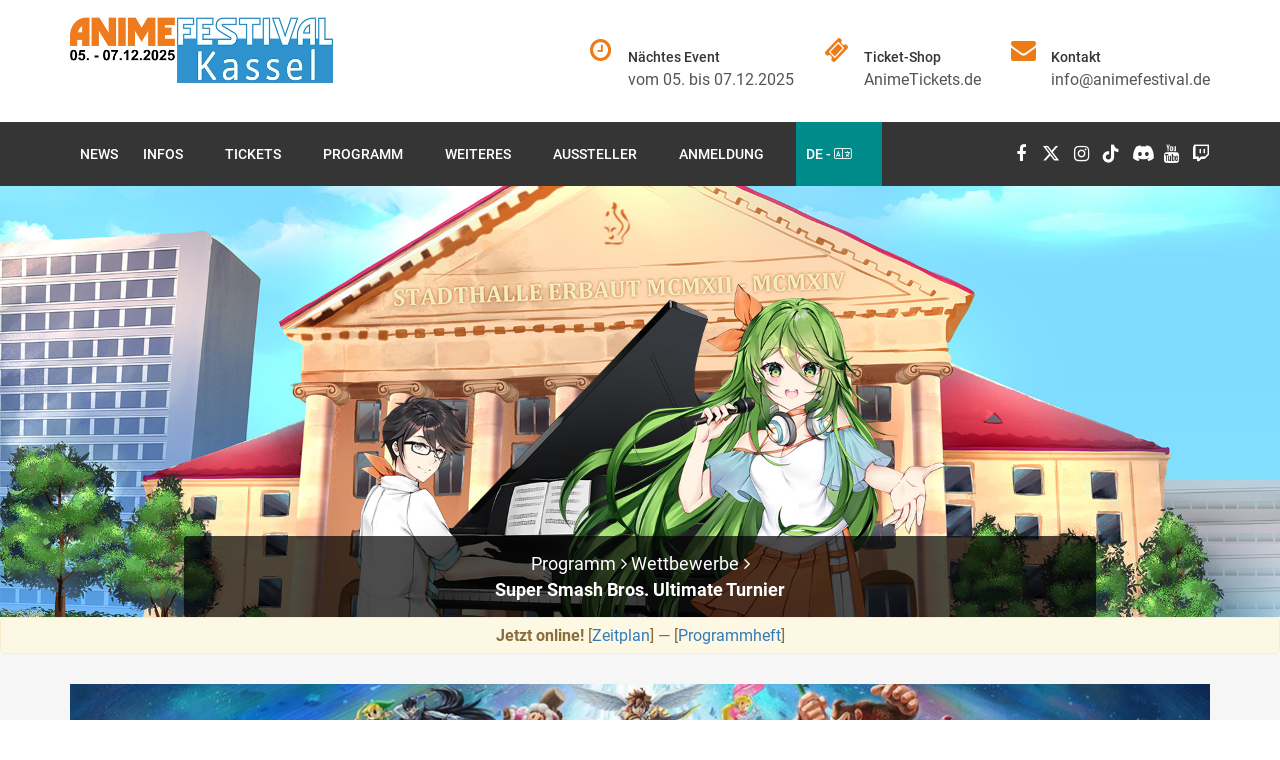

--- FILE ---
content_type: text/html; charset=utf-8
request_url: https://www.animefestival.de/programm/55/Super-Smash-Bros-Ultimate-Turnier
body_size: 4059
content:
<!DOCTYPE html>
<html lang="de">
<head>
    <!-- Meta tag -->
    <meta charset="utf-8">
    <meta http-equiv="X-UA-Compatible" content="IE=edge">
    <meta name="viewport" content="width=device-width, initial-scale=1">
    <meta name="description" content="Seid ihr bereit, mit Kirby, Mario, Link, Pikachu, Yoshi und vielen weiteren Helden in die Schlacht zu ziehen?  
Dann dürft ihr unser Super Smash Bros. Ultim...">
    <meta name="author" content="emania Media Service GmbH">

    <link rel="icon" type="image/png" href="/favicon.png" sizes="32x32">
    <link rel="icon" type="image/png" href="/favicon.png" sizes="96x96">
    <link rel="apple-touch-icon" sizes="180x180" href="/favicon.png">

    <!-- Title Tag -->
    <title>Super Smash Bros. Ultimate Turnier - Anime Festival Kassel</title>

    <!-- Favicon -->
    <!--<link rel="icon" href="../../favicon.ico">-->

    <!-- Web Font -->
    <link href="/font-google/font.css" rel="stylesheet">
    <link rel="stylesheet" href="/fontawesome-pro/css/all.min.css">

    <!-- Bootstrap core CSS -->
    <link rel="stylesheet" href="/css/bootstrap/bootstrap.min.css?update=44545546546" type="text/css">

    <!-- Custom styles for this template -->
    <link rel="stylesheet" href="/css/skins/theme.css">
    <link href="/css/style.css" rel="stylesheet">
    <link href="/css/responsive.css" rel="stylesheet">
    <link href="/css/progress-wizard.min.css" rel="stylesheet">

    <!-- Skin -->
    <link href="/css/skins/orange.css" rel="stylesheet">

    <!-- HTML5 shim and Respond.js IE8 support of HTML5 elements and media queries -->
    <!-- WARNING: Respond.js doesn't work if you view the page via file:// -->
    <!--[if lt IE 9]>
    <script src="https://oss.maxcdn.com/html5shiv/3.7.2/html5shiv.min.js"></script>
    <script src="https://oss.maxcdn.com/respond/1.4.2/respond.min.js"></script>
    <![endif]-->


    <!-- jQuery -->
    <script type="text/javascript" src="/js/libs/jquery/jquery.js"></script>

    <!-- Bootstrap Core JavaScript -->
    <script type="text/javascript" src="/js/libs/bootstrap/bootstrap.min.js"></script>
    <script src="https://www.google.com/recaptcha/api.js"></script>
</head>
<body>
<header id="header" class="header">
    <div class="container">
        <div class="row">
            <div class="col-md-3 col-sm-3 col-xs-12">
                <!-- Logo -->
                <div class="logo">
                    <a href="/">
                        <picture>
                            <source srcset="/img/logo/anime_festival_kassel_logo_2025.webp" type="image/webp">
                            <img src="/img/logo/anime_festival_kassel_logo_2025.png" alt="Anime Festival Kassel 2025">
                        </picture>
                    </a>
                </div>
                <!--/ End Logo -->
                <div class="mobile-nav"></div>
            </div>
            <div class="col-md-9 col-sm-9 col-xs-12">
                <!-- Header Widget -->
                <div class="header-widget">
                    <!-- Single Widget -->
                    <div class="single-widget">
                        <i class="fa fa-clock-o"></i>
                        <h4>Nächtes Event</h4>
                        <p>vom 05. bis 07.12.2025</p>
                    </div>
                    <!--/ End Single Widget -->
                    <!-- Single Widget -->
                    <div class="single-widget">
                        <i class="fa fa-ticket"></i>
                        <h4>Ticket-Shop</h4>
                        <p><a href="https://www.animetickets.de/event/AF25/Anime-Festival-Kassel-2025" target="_blank">AnimeTickets.de</a></p>
                    </div>
                    <!--/ End Single Widget -->
                    <!-- Single Widget -->
                    <div class="single-widget">
                        <i class="fa fa-envelope"></i>
                        <h4>Kontakt</h4>
                        <p><a href="&#109;&#097;&#105;&#108;&#116;&#111;&#058;&#105;&#110;&#102;&#111;&#064;&#097;&#110;&#105;&#109;&#101;&#102;&#101;&#115;&#116;&#105;&#118;&#097;&#108;&#046;&#100;&#101;">&#105;&#110;&#102;&#111;&#064;&#097;&#110;&#105;&#109;&#101;&#102;&#101;&#115;&#116;&#105;&#118;&#097;&#108;&#046;&#100;&#101;</a></p>
                    </div>
                    <!--/ End Single Widget -->
                </div>
                <!--/ End Header Widget -->
            </div>
        </div>
    </div>
    <!-- Header Inner -->
    <div class="header-inner">
        <div class="container">
            <div class="row">
                <div class="col-md-12 col-sm-12 col-xs-12">
                    <div class="nav-area">
                        <!-- Main Menu -->
                        <nav class="mainmenu">
                            <div class="collapse navbar-collapse">
                                <ul class="nav navbar-nav">
                                    <li><a href="/">News</a></li>
                                    <li><a href="/info">Infos<i class="fa fa-angle-down"></i></a>
                                        <ul class="drop-down">
                                            <li><a href="/info/location">Location</a></li>
                                            <li><a href="/info/hausordnung">Hausordnung</a></li>
                                            <li><a href="/info/cosplay-regeln">Cosplay-Regeln</a></li>
                                            <li><a href="/info/oeffnungszeiten">Öffnungszeiten</a></li>
                                            <li><a href="/tickets/information">Ticket Informationen</a></li>
                                            <li><a href="/info/crowdfunding">Crowdfunding</a></li>
                                            <li><a href="/info/sponsoren">Partner & Sponsoren</a></li>
                                        </ul>
                                    </li>
                                    <li><a href="https://www.animetickets.de/event/AF25/Anime-Festival-Kassel-2025" target="_blank">Tickets<i class="fa fa-angle-down"></i></a>
                                        <ul class="drop-down">
                                            <li><a href="/tickets/information">Ticket Informationen</a></li>
                                            <li><a href="https://www.animetickets.de/event/AF25/Anime-Festival-Kassel-2025" target="_blank">Ticket-Shop</a></li>
                                        </ul>
                                    </li>
                                    <li><a href="/programm">Programm<i class="fa fa-angle-down"></i></a>
                                        <ul class="drop-down">
                                            <li><a href="/time/?lang=de" target="_blank">Timetable 2025</a></li>
                                            <li><a href="https://ea.run/AFK25-Programm" target="_blank">Programmheft 2025</a></li>
                                            <li><a href="/programm/ehrengaeste-konzerte">Ehrengäste | Konzerte</a></li>
                                            <li><a href="/programm/anime-kino">Anime Kino</a></li>
                                            <li><a href="/programm/showgruppen">Showgruppen</a></li>
                                            <li><a href="/programm/events">Events</a></li>
                                            <li><a href="/programm/wettbewerbe">Wettbewerbe</a></li>
                                            <li><a href="/programm/workshops-vortraege">Workshops | Vorträge</a></li>
                                        </ul>
                                    </li>
                                    <li><a href="#">Weiteres<i class="fa fa-angle-down"></i></a>
                                        <ul class="drop-down">
                                            <li><a href="/time/?lang=de" target="_blank">Timetable 2025</a></li>
                                            <li><a href="https://ea.run/AFK25-Programm" target="_blank">Programmheft 2025</a></li>
                                            <li><a href="https://ea.run/AFK24-Programm" target="_blank">Programmheft 2024</a></li>
                                            <li><a href="https://ea.run/AFK23-Programm" target="_blank">Programmheft 2023</a></li>
                                        </ul>
                                    </li>
                                    <li><a href="/aussteller">Aussteller<i class="fa fa-angle-down"></i></a>
                                        <ul class="drop-down">
                                            <li><a href="/aussteller">Aussteller & Händler</a></li>
                                            <li><a href="/aussteller/zeichner-und-fanprojekte">Künstler & Fanprojekte</a></li>
                                            <li><a href="/anmeldung">Anmeldung</a></li>
                                        </ul>
                                    </li>
                                    <li><a href="/anmeldung">Anmeldung<i class="fa fa-angle-down"></i></a>
                                        <ul class="drop-down">
                                            <li><a href="/anmeldung/portal">Status-Portal</a></li>
                                            <li><a href="/anmeldung">Anmeldung</a></li>
<!--                                            <li><a href="/anmeldung/helfer">Helfer</a></li>-->
<!--                                            <li><a href="/anmeldung/aussteller">Aussteller & Händler</a></li>-->
<!--                                            <li><a href="/anmeldung/zeichner-und-fanprojekte">Künstler & Fanprojekte</a></li>-->
<!--                                            <li><a href="/anmeldung/marketing">Marketing</a></li>-->
<!--                                             <li><a href="/anmeldung/showact">Showacts</a></li> -->
<!--                                             <li><a href="/anmeldung/workshop-panel">Workshops & Panels</a></li> -->
<!--                                            <li><a href="/anmeldung/presse">Content Creator & Presse</a></li>-->
<!--                                            <li><a href="/anmeldung/amv">AMV-Contest</a></li>-->
<!--                                            <li><a href="/anmeldung/cosplay-wettbewerb">Cosplay-Wettbewerb</a></li>-->
<!--                                            <li><a href="/anmeldung/zeichenwettbewerb">Zeichenwettbewerb</a></li>-->
                                        </ul>
                                    </li>
                                    <li style="text-transform: uppercase; background: darkcyan"><a href="#">de - <span class="fa-light fa-language"></span> <i class="fa fa-angle-down"></i></a>
                                        <ul class="drop-down">
                                            <li><a href="/">Deutsch</a></li>
                                            <li><a href="/en" target="_blank">English</a></li>
                                        </ul>
                                    </li>
                                </ul>
                            </div>
                        </nav>
                        <!--/ End Main Menu -->
                        <!-- Social -->
                        <ul class="social">
                            <li><a href="https://www.facebook.com/AnimeKassel" target="_blank"><i class="fa fa-facebook"></i></a></li>
                            <li><a href="https://x.com/AnimeKassel" target="_blank"><i class="fa-brands fa-x-twitter"></i></a></li>
                            <li><a href="https://www.instagram.com/AnimeKassel" target="_blank"><i class="fa fa-instagram"></i></a></li>
                            <li><a href="https://www.tiktok.com/@animekassel" target="_blank"><i class="fa-brands fa-tiktok"></i></a></li>
                            <li><a href="https://discord.gg/B6WEr4M" target="_blank"><i class="fab fa-discord"></i></a></li>
                            <li><a href="https://www.youtube.com/watch?v=r9W_21dsd6c&list=PLTuSp_4hOtH4OJxmhMlcP3S4mhCvwnnOM" target="_blank"><i class="fa fa-youtube"></i></a></li>
                            <li><a href="https://www.twitch.tv/animeradiode" target="_blank"><i class="fa fa-twitch"></i></a></li>
                        </ul>
                        <!--/ End Social -->
                    </div>
                </div>
            </div>
        </div>
    </div>
    <!--/ End Header Inner -->
</header>
<!-- Start Breadcrumbs -->
<section class="breadcrumbs">
    <div class="container">
        <div class="row">
            <div class="col-md-12 col-sm-12 col-xs-12 mainPicture">

                <ul class="bread-list">
                    
                            <li><a href="/programm">Programm<i class="fa fa-angle-right"></i></a></li>
                    
                            <li><a href="/programm/wettbewerbe">Wettbewerbe<i class="fa fa-angle-right"></i></a></li>
                    
                            <li class="active"><a href="/programm/55/Super-Smash-Bros-Ultimate-Turnier">Super Smash Bros. Ultimate Turnier</a></li>
                    
                </ul>
            </div>
        </div>
    </div>
</section>
<section>
    <div class="alert alert-warning text-center" style="margin-bottom: 0; padding: 5px">
        <strong>Jetzt online!</strong> [<a href='/time' target='_blank'>Zeitplan</a>] &mdash; [<a href='https://ea.run/AFK25-Programm' target='_blank'>Programmheft</a>]
    </div>
</section>

<!-- Start Project -->
<section id="projects" class="projects section single">
  <div class="container">
    <div class="row">
      <div class="col-md-12 col-sm-12 col-xs-12">
        <div class="project-single">
          <div class="project-inner">
            <div class="project-head">
              
              <img src="/img/uploads/program/f6745c03d405ae02e5ea84b4fd301c4c_Super-Smash-Bros-Ultimate-Turnier.jpg" alt="Super Smash Bros. Ultimate Turnier">
              
            </div>
            
          </div>
        </div>
      </div>
    </div>
    <div class="row">
      <div class="col-md-8">
        <div class="project-content">
          <h2>Super Smash Bros. Ultimate Turnier</h2>
          

          <p>Seid ihr bereit, mit <strong>Kirby</strong>, <strong>Mario</strong>, <strong>Link</strong>, <strong>Pikachu</strong>, <strong>Yoshi</strong> und vielen weiteren Helden in die Schlacht zu ziehen?  
Dann dürft ihr unser <strong>Super Smash Bros. Ultimate Turnier</strong> auf keinen Fall verpassen!</p>

<p>Stellt euer Können unter Beweis, kämpft gegeneinander und sichert euch am Ende <em>Ruhm und Ehre</em>!  
Wenn ihr teilnehmen wollt, kommt einfach vorher in den <strong>Gamesroom</strong> und tragt euch auf der Teilnehmerliste ein.</p>

<p>Wir freuen uns auf euch – und möge der beste Smash-Fighter gewinnen!</p>

<ul class="normal-list">
  <li><strong>Freitag, 05. Dezember</strong> – 16:00 Uhr, <em>Gesellschaftssaal</em></li>
  <li><strong>Samstag, 06. Dezember</strong> – 20:30 Uhr, <em>Gesellschaftssaal</em></li>
</ul>

          

        </div>
      </div>
      <!--  Project -->
      <div class="col-md-4 col-sm-12 col-xs-12 overlay">
        <div class="project-sidebar">
          <div class="single-sidebar project-info">
            <!-- Single Widget -->
            <div class="single-info">
              <i class="fa fa-user"></i>
              <h4>Programmpunkt</h4>
                Super Smash Bros. Ultimate Turnier
            </div>
            <!--/ End Single Widget -->
            <!-- Single Widget -->
            <div class="single-info">
              <i class="fa fa-tags "></i>
              <h4>Kategorie</h4>
              Wettbewerbe
            </div>
            <!--/ End Single Widget -->
            
            

            

            

            
          </div>
        </div>

        

      </div>


    </div>
  </div>
</section>
<!--/ End Project -->

<!-- Start Call-To-Action -->
<section class="call-to-action">
    <div class="container">
        <div class="row">
            <div class="col-md-12 col-sm-12 col-xs-12">
                <div class="call-to-main">
                    <h2>Sichere dir noch heute <span>deine Eintrittskarte zum Frühbucherpreis</span></h2>
                    <a href="https://www.animetickets.de/event/AF25/Anime-Festival-Kassel-2025" target="_blank" class="btn"><i class="fa fa-ticket"></i>Ticket-Shop</a>
                </div>
            </div>
        </div>
    </div>
</section>
<!--/ End Call-To-Action -->
<footer id="footer" class="footer">
    <div class="footer-top">
        <div class="container">
            <div class="row">
                <div class="col-md-4 col-sm-6 col-xs-12">
                    <!-- Address Widget -->
                    <div class="single-widget address">
                        <h2>Kontaktdaten</h2>
                        <p>Das Anime Festival Kassel findet vom 05. bis 07. Dezember im Kongress Palais statt.</p>
                        <ul class="list">
                            <li><i class="fa fa-phone"></i>Telefon: +49 (0)30 530 27 212</li>
                            <li><i class="fa fa-envelope"></i>E-Mail: <a href="&#109;&#097;&#105;&#108;&#116;&#111;&#058;&#105;&#110;&#102;&#111;&#064;&#097;&#110;&#105;&#109;&#101;&#102;&#101;&#115;&#116;&#105;&#118;&#097;&#108;&#046;&#100;&#101;">&#105;&#110;&#102;&#111;&#064;&#097;&#110;&#105;&#109;&#101;&#102;&#101;&#115;&#116;&#105;&#118;&#097;&#108;&#046;&#100;&#101;</a></li>
                            <li><i class="fa fa-map-o"></i>Location: Holger-Börner-Platz 1, 34119 Kassel</li>
                        </ul>
                        <ul class="social">
                            <li><a href="https://www.facebook.com/AnimeKassel" target="_blank"><i class="fa fa-facebook"></i></a></li>
                            <li><a href="https://x.com/AnimeKassel" target="_blank"><i class="fa-brands fa-x-twitter"></i></a></li>
                            <li><a href="https://www.instagram.com/AnimeKassel" target="_blank"><i class="fa fa-instagram"></i></a></li>
                            <li><a href="https://www.tiktok.com/@animekassel" target="_blank"><i class="fa-brands fa-tiktok"></i></a></li>
                            <li><a href="https://discord.gg/B6WEr4M" target="_blank"><i class="fab fa-discord"></i></a></li>
                            <li><a href="https://www.youtube.com/watch?v=r9W_21dsd6c&list=PLTuSp_4hOtH4OJxmhMlcP3S4mhCvwnnOM" target="_blank"><i class="fa fa-youtube"></i></a></li>
                            <li><a href="https://www.twitch.tv/animeradiode" target="_blank"><i class="fa fa-twitch"></i></a></li>
                        </ul>
                    </div>
                    <!--/ End Address Widget -->
                </div>
                <div class="col-md-3 col-sm-6 col-xs-12">
                    <!-- Links Widget -->
                    <div class="single-widget links">
                        <h2>Quick Links</h2>
                        <ul class="list">
                            <li><a href="/info/oeffnungszeiten"><i class="fa fa-angle-right"></i>Öffnungszeiten</a></li>
                            <li><a href="/tickets/information"><i class="fa fa-angle-right"></i>Ticket-Infos</a></li>
                            <li><a href="/info/location"><i class="fa fa-angle-right"></i>Location</a></li>
                            <li><a href="/programm"><i class="fa fa-angle-right"></i>Programm</a></li>
                            <li><a href="/anmeldung"><i class="fa fa-angle-right"></i>Anmeldung</a></li>
                            <li><a href="/kontakt"><i class="fa fa-angle-right"></i>Kontakt</a></li>
                            <li><a href="/datenschutz"><i class="fa fa-angle-right"></i>Datenschutz</a></li>
                            <li><a href="/impressum"><i class="fa fa-angle-right"></i>Impressum</a></li>
                        </ul>
                    </div>
                    <!--/ End Links Widget -->
                </div>
                <div class="col-md-5 col-sm-6 col-xs-12">
                    <!-- Gallery Widget -->
                    <div class="single-widget photo-gallery">
                        <h2>Partner & Sponsoren</h2>
                        <ul class="list">
                            <li><a href="https://www.nipponart.de/" target="_blank"><img src="/img/partner/nipponart_logo.png" alt="Nipponart"></a></li>
                            <li><a href="http://peppermint-anime.de" target="_blank"><img src="/img/partner/peppermint-anime.png" alt="peppermint anime"></a></li>
                            <li><a href="https://www.dcm-cosplay.de/" target="_blank"><img src="/img/partner/dcm_logo.png" alt="Deutsche Cosplaymeisterschaft"></a></li>
                            <li><a href="https://www.animefanshop.de/" target="_blank"><img src="/img/partner/animefanshop_logo.png" alt="AnimeFanShop.de"></a></li>
                            <li><a href="https://www.AnimeMesse.de/" target="_blank"><img src="/img/partner/anime_messe_babelsberg_logo.png" alt="Anime Messe Babelsberg bei Berlin"></a></li>
                            <li><a href="https://www.animeradio.de/" target="_blank"><img src="/img/partner/animeradio_logo.png" alt="AnimeRadio.de"></a></li>
                        </ul>
                    </div>
                    <!--/ End Gallery Widget -->
                </div>
            </div>
        </div>
    </div>
    <div class="footer-bottom">
        <div class="container">
            <div class="row">
                <div class="col-md-12 col-sm-12 col-xs-12">
                    <!-- copyright -->
                    <div class="copyright">
                        <p>

                        </p>
                    </div>
                    <!--/ End Copyright -->
                </div>
            </div>
        </div>
    </div>
</footer>

<!-- HTML5 shim and Respond.js IE8 support of HTML5 elements and media queries -->
<!-- WARNING: Respond.js doesn't work if you view the page via file:// -->
<!--[if lt IE 9]>
<script src="https://oss.maxcdn.com/html5shiv/3.7.2/html5shiv.min.js"></script>
<script src="https://oss.maxcdn.com/respond/1.4.2/respond.min.js"></script>
<![endif]-->


<!-- jQuery -->
<script type="text/javascript" src="/js/libs/jquery/jquery.js"></script>

<!-- Bootstrap Core JavaScript -->
<script type="text/javascript" src="/js/libs/bootstrap/bootstrap.min.js"></script>

<!-- Custom JS -->
<script src="/js/theme.js" type="text/javascript"></script>

<script src="/js/main.js" type="text/javascript"></script>

</body>
</html>

--- FILE ---
content_type: text/css; charset=UTF-8
request_url: https://www.animefestival.de/font-google/font.css
body_size: 382
content:
/* roboto-100 - latin */
@font-face {
    font-family: 'Roboto';
    font-style: normal;
    font-weight: 100;
    src: url('/font-google/roboto-v30-latin-100.eot'); /* IE9 Compat Modes */
    src: local(''),
    url('/font-google/roboto-v30-latin-100.eot?#iefix') format('embedded-opentype'), /* IE6-IE8 */
    url('/font-google/roboto-v30-latin-100.woff2') format('woff2'), /* Super Modern Browsers */
    url('/font-google/roboto-v30-latin-100.woff') format('woff'), /* Modern Browsers */
    url('/font-google/roboto-v30-latin-100.ttf') format('truetype'), /* Safari, Android, iOS */
    url('/font-google/roboto-v30-latin-100.svg#Roboto') format('svg'); /* Legacy iOS */
}
/* roboto-100italic - latin */
@font-face {
    font-family: 'Roboto';
    font-style: italic;
    font-weight: 100;
    src: url('/font-google/roboto-v30-latin-100italic.eot'); /* IE9 Compat Modes */
    src: local(''),
    url('/font-google/roboto-v30-latin-100italic.eot?#iefix') format('embedded-opentype'), /* IE6-IE8 */
    url('/font-google/roboto-v30-latin-100italic.woff2') format('woff2'), /* Super Modern Browsers */
    url('/font-google/roboto-v30-latin-100italic.woff') format('woff'), /* Modern Browsers */
    url('/font-google/roboto-v30-latin-100italic.ttf') format('truetype'), /* Safari, Android, iOS */
    url('/font-google/roboto-v30-latin-100italic.svg#Roboto') format('svg'); /* Legacy iOS */
}
/* roboto-300 - latin */
@font-face {
    font-family: 'Roboto';
    font-style: normal;
    font-weight: 300;
    src: url('/font-google/roboto-v30-latin-300.eot'); /* IE9 Compat Modes */
    src: local(''),
    url('/font-google/roboto-v30-latin-300.eot?#iefix') format('embedded-opentype'), /* IE6-IE8 */
    url('/font-google/roboto-v30-latin-300.woff2') format('woff2'), /* Super Modern Browsers */
    url('/font-google/roboto-v30-latin-300.woff') format('woff'), /* Modern Browsers */
    url('/font-google/roboto-v30-latin-300.ttf') format('truetype'), /* Safari, Android, iOS */
    url('/font-google/roboto-v30-latin-300.svg#Roboto') format('svg'); /* Legacy iOS */
}
/* roboto-300italic - latin */
@font-face {
    font-family: 'Roboto';
    font-style: italic;
    font-weight: 300;
    src: url('/font-google/roboto-v30-latin-300italic.eot'); /* IE9 Compat Modes */
    src: local(''),
    url('/font-google/roboto-v30-latin-300italic.eot?#iefix') format('embedded-opentype'), /* IE6-IE8 */
    url('/font-google/roboto-v30-latin-300italic.woff2') format('woff2'), /* Super Modern Browsers */
    url('/font-google/roboto-v30-latin-300italic.woff') format('woff'), /* Modern Browsers */
    url('/font-google/roboto-v30-latin-300italic.ttf') format('truetype'), /* Safari, Android, iOS */
    url('/font-google/roboto-v30-latin-300italic.svg#Roboto') format('svg'); /* Legacy iOS */
}
/* roboto-regular - latin */
@font-face {
    font-family: 'Roboto';
    font-style: normal;
    font-weight: 400;
    src: url('/font-google/roboto-v30-latin-regular.eot'); /* IE9 Compat Modes */
    src: local(''),
    url('/font-google/roboto-v30-latin-regular.eot?#iefix') format('embedded-opentype'), /* IE6-IE8 */
    url('/font-google/roboto-v30-latin-regular.woff2') format('woff2'), /* Super Modern Browsers */
    url('/font-google/roboto-v30-latin-regular.woff') format('woff'), /* Modern Browsers */
    url('/font-google/roboto-v30-latin-regular.ttf') format('truetype'), /* Safari, Android, iOS */
    url('/font-google/roboto-v30-latin-regular.svg#Roboto') format('svg'); /* Legacy iOS */
}
/* roboto-italic - latin */
@font-face {
    font-family: 'Roboto';
    font-style: italic;
    font-weight: 400;
    src: url('/font-google/roboto-v30-latin-italic.eot'); /* IE9 Compat Modes */
    src: local(''),
    url('/font-google/roboto-v30-latin-italic.eot?#iefix') format('embedded-opentype'), /* IE6-IE8 */
    url('/font-google/roboto-v30-latin-italic.woff2') format('woff2'), /* Super Modern Browsers */
    url('/font-google/roboto-v30-latin-italic.woff') format('woff'), /* Modern Browsers */
    url('/font-google/roboto-v30-latin-italic.ttf') format('truetype'), /* Safari, Android, iOS */
    url('/font-google/roboto-v30-latin-italic.svg#Roboto') format('svg'); /* Legacy iOS */
}
/* roboto-500 - latin */
@font-face {
    font-family: 'Roboto';
    font-style: normal;
    font-weight: 500;
    src: url('/font-google/roboto-v30-latin-500.eot'); /* IE9 Compat Modes */
    src: local(''),
    url('/font-google/roboto-v30-latin-500.eot?#iefix') format('embedded-opentype'), /* IE6-IE8 */
    url('/font-google/roboto-v30-latin-500.woff2') format('woff2'), /* Super Modern Browsers */
    url('/font-google/roboto-v30-latin-500.woff') format('woff'), /* Modern Browsers */
    url('/font-google/roboto-v30-latin-500.ttf') format('truetype'), /* Safari, Android, iOS */
    url('/font-google/roboto-v30-latin-500.svg#Roboto') format('svg'); /* Legacy iOS */
}
/* roboto-500italic - latin */
@font-face {
    font-family: 'Roboto';
    font-style: italic;
    font-weight: 500;
    src: url('/font-google/roboto-v30-latin-500italic.eot'); /* IE9 Compat Modes */
    src: local(''),
    url('/font-google/roboto-v30-latin-500italic.eot?#iefix') format('embedded-opentype'), /* IE6-IE8 */
    url('/font-google/roboto-v30-latin-500italic.woff2') format('woff2'), /* Super Modern Browsers */
    url('/font-google/roboto-v30-latin-500italic.woff') format('woff'), /* Modern Browsers */
    url('/font-google/roboto-v30-latin-500italic.ttf') format('truetype'), /* Safari, Android, iOS */
    url('/font-google/roboto-v30-latin-500italic.svg#Roboto') format('svg'); /* Legacy iOS */
}
/* roboto-700 - latin */
@font-face {
    font-family: 'Roboto';
    font-style: normal;
    font-weight: 700;
    src: url('/font-google/roboto-v30-latin-700.eot'); /* IE9 Compat Modes */
    src: local(''),
    url('/font-google/roboto-v30-latin-700.eot?#iefix') format('embedded-opentype'), /* IE6-IE8 */
    url('/font-google/roboto-v30-latin-700.woff2') format('woff2'), /* Super Modern Browsers */
    url('/font-google/roboto-v30-latin-700.woff') format('woff'), /* Modern Browsers */
    url('/font-google/roboto-v30-latin-700.ttf') format('truetype'), /* Safari, Android, iOS */
    url('/font-google/roboto-v30-latin-700.svg#Roboto') format('svg'); /* Legacy iOS */
}
/* roboto-700italic - latin */
@font-face {
    font-family: 'Roboto';
    font-style: italic;
    font-weight: 700;
    src: url('/font-google/roboto-v30-latin-700italic.eot'); /* IE9 Compat Modes */
    src: local(''),
    url('/font-google/roboto-v30-latin-700italic.eot?#iefix') format('embedded-opentype'), /* IE6-IE8 */
    url('/font-google/roboto-v30-latin-700italic.woff2') format('woff2'), /* Super Modern Browsers */
    url('/font-google/roboto-v30-latin-700italic.woff') format('woff'), /* Modern Browsers */
    url('/font-google/roboto-v30-latin-700italic.ttf') format('truetype'), /* Safari, Android, iOS */
    url('/font-google/roboto-v30-latin-700italic.svg#Roboto') format('svg'); /* Legacy iOS */
}
/* roboto-900 - latin */
@font-face {
    font-family: 'Roboto';
    font-style: normal;
    font-weight: 900;
    src: url('/font-google/roboto-v30-latin-900.eot'); /* IE9 Compat Modes */
    src: local(''),
    url('/font-google/roboto-v30-latin-900.eot?#iefix') format('embedded-opentype'), /* IE6-IE8 */
    url('/font-google/roboto-v30-latin-900.woff2') format('woff2'), /* Super Modern Browsers */
    url('/font-google/roboto-v30-latin-900.woff') format('woff'), /* Modern Browsers */
    url('/font-google/roboto-v30-latin-900.ttf') format('truetype'), /* Safari, Android, iOS */
    url('/font-google/roboto-v30-latin-900.svg#Roboto') format('svg'); /* Legacy iOS */
}
/* roboto-900italic - latin */
@font-face {
    font-family: 'Roboto';
    font-style: italic;
    font-weight: 900;
    src: url('/font-google/roboto-v30-latin-900italic.eot'); /* IE9 Compat Modes */
    src: local(''),
    url('/font-google/roboto-v30-latin-900italic.eot?#iefix') format('embedded-opentype'), /* IE6-IE8 */
    url('/font-google/roboto-v30-latin-900italic.woff2') format('woff2'), /* Super Modern Browsers */
    url('/font-google/roboto-v30-latin-900italic.woff') format('woff'), /* Modern Browsers */
    url('/font-google/roboto-v30-latin-900italic.ttf') format('truetype'), /* Safari, Android, iOS */
    url('/font-google/roboto-v30-latin-900italic.svg#Roboto') format('svg'); /* Legacy iOS */
}

--- FILE ---
content_type: text/css; charset=UTF-8
request_url: https://www.animefestival.de/css/style.css
body_size: 18263
content:
*{
    padding:0;
    margin:0;
}
html,body {
    height: 100%;
    margin: 0;
}
body {
    font-family: 'Roboto', sans-serif;
    font-weight: 400;
    font-size: 1.6em;
    line-height: 1.6em;
    color:#353535;
    background:#fff;
    position:relative;
}
h1,h2,h3,h4,h5,h6 {
    text-transform: none;
    font-weight:700;
    margin:0;
}
h5 {
    font-size: 1em;
}
.subscribe h5 {
    margin-top: 15px;
}
p {
    margin:0;
    color:#555;
}
p > a.primary {
    margin-top: 15px;
}
.blog-info p,
.single-widget p {
    text-align: justify;
}
a,button {
    text-decoration: none;
    transition: all 0.4s ease;
}
img {
    max-width: 100%;
    display:block;
    -webkit-transition:all 0.4s ease;
    -moz-transition:all 0.4s ease;
    transition:all 0.4s ease;
}

td {
    vertical-align: top;
}

a.orange {
    color: #c46217;
}

a.orange:hover {
    color: #ef7b17;
}

.readMoreNews {
    max-height: 300px;
    overflow: hidden;
    position: relative;
}

.readMoreBlur {
    position: absolute;
    bottom: 0;
    left: 0;
    width: 100%;
    text-align: center;
    margin: 0;
    padding: 30px 0;

    /* "transparent" only works here because == rgba(0,0,0,0) */
    background-image: linear-gradient(to bottom, rgba(255,255,255,0), white);
}


button,a,
a:hover,
a:focus,
a:active {
    text-decoration: none;
    border: none;
    outline: none;
    -webkit-transition:all 0.4s ease;
    -moz-transition:all 0.4s ease;
    transition:all 0.4s ease;
}
.btn:hover,
.btn:focus,
.btn:active{
    color:#fff;
    box-shadow:none;
    outline: none;
}
.btn {
    display: inline-block;
    background: #353535;
    color: #fff;
    padding: 14px 35px;
    text-transform: uppercase;
    font-size: 14px;
    border: 0 solid;
    font-weight: 500;
    position: relative;
    border-radius:3px;
}
.btn.showBTN {
    padding: 2px 10px;
}

.btn.readMoreBTN {
    display: block;
    width: 100%;
    padding: 5px;
    margin-top: 5px;
}

.btn.primary:hover {
    background:#353535;
}
.btn.transparent{
    background:transparent;
    color:#353535;
    border:1px solid #ddd;
}
.btn.transparent:hover{
    background:#353535;
    border-color:transparent;
    color:#fff;
}
.btn.radius{
    border-radius:30px;
}
.btn:hover{
    -webkit-box-shadow: 0 10px 10px -10px rgba(0, 0, 0, 0.5);
    -moz-box-shadow: 0 10px 10px -10px rgba(0, 0, 0, 0.5);
    box-shadow: 0 10px 10px -10px rgba(0, 0, 0, 0.5);
}
select:focus,
select:active {
    box-shadow: 0;
    border: 0;
    outline: 0
}
ul,
ul li {
    margin: 0;
    padding: 0;
    list-style:none;
}
.table {
    display: table;
    width: 100%;
    height: 100%;
}
.table-cell {
    display: table-cell;
    vertical-align: middle;
}
.navbar {
    margin-bottom: 0;
    border: 0;
}
.nav > li > a:focus,
.nav > li > a:hover {
    background-color: transparent;
    text-decoration: none;
}
.section {
    padding: 30px 0;
}
.section-title {
    margin-bottom: 30px;
    text-align: center;
    text-align: center;
}
.section-title h1 {
    font-size: 28px;
    text-transform: uppercase;
    position: relative;
    margin-bottom: 15px;
    display: inline-block;
    letter-spacing: 1px;
    padding-bottom: 15px;
}
.section-title h1::before {
    position: absolute;
    content: "";
    z-index: 1;
    width: 90px;
    height: 2px;
    bottom: 0;
    left: 50%;
    margin-left: -45px;
}
.section-title h1::after {
    position: absolute;
    content: "";
    z-index: 1;
    width: 60px;
    height: 2px;
    bottom: -4px;
    left: 50%;
    margin-left: -30px;
}
.nav-area{
    position:relative;
}
.mobile-nav{
    display:none;
}
.clearfix:before,
.clearfix:after {
    content: " "; /* 1 */
    display: table; /* 2 */
}
.clearfix:after {
    clear: both;
}
input,
input:focus,
input:active {
    border:none;
    outline: none;
    font-family: 'Open Sans', sans-serif;
}
select{
    -webkit-appearance: none;
    -moz-appearance:    none;
    appearance:         none;
}
textarea:focus {
    outline: none !important;
    box-shadow: none !important
}
/* Remove Chrome Input Field's Unwanted Yellow Background Color */

input:-webkit-autofill,
input:-webkit-autofill:hover,
input:-webkit-autofill:focus {
    -webkit-box-shadow: 0 0 0px 1000px white inset !important;
}
/*Remove bootstrap tab css*/
.nav-tabs > li > a {
    border: 0
}
.nav-tabs > li.active > a,
.nav-tabs > li.active > a:focus,
.nav-tabs > li.active > a:hover {
    border: 0;
    outline: 0
}
.nav-tabs {
    border: 0
}

.nav-tabs > li > a:hover {
    border: 0
}
.navbar-collapse {
    padding-right: 0;
    padding-left: 0;
    position: relative;
    border-top: 0px solid;
    box-shadow: none;
}
/* Extra Margin & Padding */
.shortcode-margin-top{
    margin-top:80px
}
.shortcode-margin-bottom{
    margin-top:80px
}
.padding-top{
    padding-top:80px
}
.padding-bottom{
    padding-bottom:80px
}
.shortcode{
    padding:50px 0;
    text-align:center;
}
.shortcode .shortcode-title h1{
    font-size:28px;
    text-transform:uppercase;
}
#myMap {
    height: 400px;
    width: 100%;
}
/*Bread Crumbs */
.breadcrumbs {
    background: url('/img/background.jpg');
    background-position: 50% 15%;
    position: relative;
    background-repeat: no-repeat;
    background-size: cover;
    text-align: center;
}
.breadcrumbs::before {
    content: "";
    position: absolute;
    left: 0;
    top: 0;
    width: 100%;
    height: 100%;
    background: #000;
    opacity: 0;
}
.breadcrumbs .bread-inner{
    z-index:22;
}
.breadcrumbs h2 {
    color: #fff;
    text-transform: none;
    font-size: 45px;

    text-shadow: 1px 1px 0 #000,
    -1px 1px 0 #000,
    1px -1px 0 #000,
    -1px -1px 0 #000,
    0px 1px 0 #000,
    0px -1px 0 #000,
    -1px 0px 0 #000,
    1px 0px 0 #000,
    2px 2px 0 #000,
    -2px 2px 0 #000,
    2px -2px 0 #000,
    -2px -2px 0 #000,
    0px 2px 0 #000,
    0px -2px 0 #000,
    -2px 0px 0 #000,
    2px 0px 0 #000,
    1px 2px 0 #000,
    -1px 2px 0 #000,
    1px -2px 0 #000,
    -1px -2px 0 #000,
    2px 1px 0 #000,
    -2px 1px 0 #000,
    2px -1px 0 #000,
    -2px -1px 0 #000;
}
.breadcrumbs p {
    color: white;
    font-size: 22px;
    padding-bottom: 40px;
    text-shadow: 1px 1px 0 #000,
    -1px 1px 0 #000,
    1px -1px 0 #000,
    -1px -1px 0 #000,
    0px 1px 0 #000,
    0px -1px 0 #000,
    -1px 0px 0 #000,
    1px 0px 0 #000,
    2px 2px 0 #000,
    -2px 2px 0 #000,
    2px -2px 0 #000,
    -2px -2px 0 #000,
    0px 2px 0 #000,
    0px -2px 0 #000,
    -2px 0px 0 #000,
    2px 0px 0 #000,
    1px 2px 0 #000,
    -1px 2px 0 #000,
    1px -2px 0 #000,
    -1px -2px 0 #000,
    2px 1px 0 #000,
    -2px 1px 0 #000,
    2px -1px 0 #000,
    -2px -1px 0 #000;
}
.breadcrumbs .bread-list {
    min-width: 80%;
    border-radius: 3px;
    background: rgba(0, 0, 0, 0.70);
    display: inline-block;
    padding: 15px 100px;
}
.breadcrumbs ul li {
    display: inline;
    position: relative;
}
.breadcrumbs ul li a {
    color: #fff;
    font-size: 18px;
    font-weight: normal;
    text-transform: none;
}
.breadcrumbs ul li.active a{
    display: block;
    font-weight: bold;
}
.breadcrumbs ul li i{
    margin-left:5px;
}
#scrollUp {
    right: 10px;
    bottom: 12px;
    color: #fff;
    font-size: 22px;
    opacity: 1;
    border-radius: 100%;
    width: 36px;
    height: 36px;
    line-height: 36px;
    text-align: center;
}
#scrollUp:hover {
    background:#353535;
}
.box-bg{
    background-repeat: repeat;
    background-attachment: inherit;
    background-size: inherit;
}
.boxed-layout{
    position: relative;
    max-width: 1240px;
    background: #fff;
    margin: 0 auto;
    overflow: hidden;
    box-shadow: 0px 0px 15px rgba(0, 0, 0, 0.15);
    -webkit-box-shadow: 0px 0px 15px rgba(0, 0, 0, 0.15);
    -moz-box-shadow: 0px 0px 15px rgba(0, 0, 0, 0.15);
}
.boxed-layout .header.onepage.sticky .header-inner{
    max-width:1240px;
    top:0;
    left:auto;
    right:auto;
}
.boxed-layout .blog-main .owl-controls .owl-nav .owl-prev {
    left: -50px;
}
.boxed-layout .blog-main .owl-controls .owl-nav .owl-next {
    right: -50px;
}

.boxed-layout .testimonials .owl-controls .owl-nav .owl-prev {
    left: -50px;
}
.boxed-layout .testimonials .owl-controls .owl-nav .owl-next {
    right: -50px;
}

/*MP Color*/
.tromas-option {
    position: fixed;
    display: block;
    z-index: 9999;
    text-align: center;
    padding: 20px 10px;
    width: 200px;
    background: #fff;
    box-shadow: -3px 0px 50px -2px #0000001a;
    margin-top: -150px;
    border-bottom: 6px solid #ddd;
    right: -200px;
    text-align: left;
    top: 50%;
    margin-top: -210px;
}
.tromas-option .icon {
    width: 22px;
    height: 22px;
    background: #968A8C;
    border-radius: 0px;
    top: 50%;
    line-height: 22px;
    cursor: pinter;
    font-size: 15px;
    position: absolute;
    left: -50px;
    width: 50px;
    height: 50px;
    line-height: 50px;
    font-size: 25px;
    border-radius: 5px 0 0 5px;
    background: #fff;
    color: #444;
    text-align: center;
    background: #36BFC4;
    color: #fff;
    top: 0;
}
.tromas-option .icon i {
    cursor: pointer;
}
.tromas-option h4 {
    display: block;
    font-size: 14px;
    margin-bottom: 10px;
}
.tromas-option ul li{
    font-weight:500;
    font-size:14px;
}
.tromas-option ul li a{
    color:#555;
}
.tromas-option span {
    width: 40px;
    height: 35px;
    border-radius: 0;
    cursor: pointer;
    display: inline-block;
}
.tromas-option .select-layout a {
    border: 1px solid #ccc;
    text-align: center;
    padding: 5px 0;
    outline: none;
    display: inline-block;
    padding: 5px 17px;
    color: #353535;
    cursor:pointer;
}
.tromas-option .single-option {
    margin-bottom: 15px;
    padding-bottom: 15px;
    border-bottom: 1px solid #eee;
    outline:none;
}
.tromas-option .single-option:last-child{
    margin:0;
    padding:0;
    border:none;
}
.tromas-option .single-option .bg-pattern{}
.tromas-option .single-option .bg-pattern li{
    display:inline-block;
}
.tromas-option .single-option .bg-pattern li img {
    width: 40px;
    height: 35px;
}
.tromas-option span.color1{background-color:#ED1C24}
.tromas-option span.color2{background-color:#36BFC4}
.tromas-option span.color3{background-color:#16A085;}
.tromas-option span.color4{background-color:#FF9800;}
.tromas-option span.color5{background-color:#FF6853;}
.tromas-option span.color6{background-color:#82B440;}
.tromas-option span.color7{background-color:#D2527F;}
.tromas-option span.color8{background-color:#4CAF50;}
/*=======================
  02. Header CSS
=========================*/
.header{
    background:#fff;
}
/* Topbar */
.header .topbar-inner {
    background: #353535;
    position: relative;
    padding: 10px 35px;
}
.header .topbar-inner:before{
    background: #353535;
    content: "";
    height: 71px;
    left: -25px;
    position: absolute;
    top: -25px;
    -webkit-transform: rotate(-38deg);
    -moz-transform: rotate(-38deg);
    -ms-transform: rotate(-38deg);
    -o-transform: rotate(-38deg);
    transform: rotate(-38deg);
    width: 29px;
    z-index: 3;
}
.header .topbar-inner:after{
    background: #353535;
    content: "";
    height: 71px;
    right: -25px;
    position: absolute;
    top: -25px;
    -webkit-transform: rotate(-38deg);
    -moz-transform: rotate(-38deg);
    -ms-transform: rotate(-38deg);
    -o-transform: rotate(-38deg);
    transform: rotate(38deg);
    width: 29px;
    z-index: 3;
}
.header .topbar .contact {
    float: left;
}
.header .topbar .contact li {
    color: #fff;
    display: inline-block;
    margin-right: 20px;
}
.header .topbar .contact li:last-child{
    margin-right: 0;
}
.header .topbar .contact li i {
    margin-right: 5px;
    color: #fff;
    border-radius: 100%;
    text-align: center;
    font-size: 15px;
}
.header .topbar .contact li a{
    color: #fff;
}

/* Social */
.header .topbar .social {
    top: 0;
    position: relative;
    text-align: right;
}
/* Logo */
.header .logo {
    padding-top: 17px;
}
/* Header Widget */
.header .header-widget {
    float: right;
    padding: 30px 0;
}
.header .single-widget {
    float: left;
    position: relative;
    padding-left: 40px;
    margin-right: 30px;
}
.header .single-widget:last-child{
    margin:0;
}
.header .single-widget i {
    position: absolute;
    top: 8px;
    left: 0;
    width: 25px;
    height: 25px;
    line-height: 25px;
    text-align: center;
    font-size: 25px;
}
.header .single-widget h4 {
    margin-bottom: 2px;
    font-size: 14px;
    text-transform: initial;
    color: #353535;
    font-weight: 500;
}
.header .single-widget a{
    color:#555;
}

/* Main Menu */
.mainPicture {
    padding-top: 350px;
}
.header .header-inner {
    background: #353535;
    -webkit-transition:all 0.4s ease;
    -moz-transition:all 0.4s ease;
    transition:all 0.4s ease;
}
.header .mainmenu {
    float: left;
    width: 100%;
}
.header .nav li {
    position: relative;
    margin-right: 5px;
}
.header .nav li:last-child{
    margin:0;
}
.header .nav li a {
    color: #fff;
    text-transform: uppercase;
    font-size: 14px;
    padding: 22px 10px;
    position: relative;
    font-weight: 500;
    display: block;
}
.header .nav li a.languageMenu {
    padding: 19px 10px;
}
.header .nav li:hover a,
.header .nav li.active a {
    color: #fff;
}
.header .nav li a i {
    margin-left: 8px;
    opacity: 0;
    visibility: hidden;
    -webkit-transform: translateX(-100%);
    -moz-transform: translateX(-100%);
    transform: translateX(-100%);
    -webkit-transition: all 0.4s ease;
    -moz-transition: all 0.4s ease;
    transition: all 0.4s ease;
}
.header .nav li:hover a i,
.header .nav li.active a i{
    opacity:1;
    visibility:visible;
    -webkit-transform:translateX(0%);
    -moz-transform:translateX(0%);
    transform:translateX(0%);
}
.header .nav li a::before {
    position: absolute;
    top: 0;
    -webkit-transform: translateY(-100%);
    -moz-transform: translateY(-100%);
    transform: translateY(-100%);
    content: "";
    border-right: 8px solid transparent;
    border-left: 8px solid transparent;
    border-top: 6px solid #fff;
    left: 50%;
    margin-left: -8px;
    opacity: 0;
    visibility: hidden;
    -webkit-transition: all 0.4s ease;
    -moz-transition: all 0.4s ease;
    transition: all 0.4s ease;
}
.header .nav li.active a::before,
.header .nav li:hover a::before {
    -webkit-transform:translateY(0%);
    -moz-transform:translateY(0%);
    transform:translateY(0%);
    opacity:1;
    visibility:visible;
}
.header .nav .drop-down {
    position: absolute;
    left: 0;
    z-index: 8;
    width: 200px;
    top: 100%;
    opacity: 0;
    background: #fff;
    visibility: hidden;
    border-top: 3px solid;
    opacity: 0;
    -webkit-transition: all 0.4s ease;
    -moz-transition: all 0.4s ease;
    transition: all 0.4s ease;
    z-index: 999;
    -webkit-box-shadow: 0 7px 9px rgba(0, 0, 0, 0.40);
    -moz-box-shadow: 0 7px 9px rgba(0, 0, 0, 0.40);
    box-shadow: 0 7px 9px rgba(0, 0, 0, 0.40);
    padding: 5px 0;
}
.header .nav li:hover .drop-down{
    opacity:1;
    visibility:visible;
}
.header .nav .drop-down li {
    margin: 0;
}
.header .mainmenu .nav .drop-down li a {
    color: #353535;
    text-align: left;
    border-radius: 0px;
    background: transparent;
    text-transform: none;
    padding: 10px 15px;
    font-weight: 400;
}
.header .nav .drop-down li a:before{
    display:none;
}
.header .nav .drop-down li:hover a{
    color:#fff;
}
.header .nav .drop-down a i {
    margin-top: 5px;
    float: right;
    transform:translateX(0%);
    transition:none;
}
.header .nav li .drop-down.sub-menu{
    left:110%;
    top:0;
    -webkit-box-shadow:0 7px 9px rgba(0, 0, 0, 0.40);
    -moz-box-shadow:0 7px 9px rgba(0, 0, 0, 0.40);
    box-shadow:0 7px 9px rgba(0, 0, 0, 0.40);
    opacity:0;
    visibility:hidden;
}
.header .drop-down li:hover .drop-down.sub-menu{
    opacity:1;
    left:100%;
    visibility:visible;
}
.header .nav .drop-down li:hover .sub-menu li a{
    background:transparent;
    color:#353535;
}
.header .nav .drop-down li .sub-menu li:hover a{
    color:#fff;
}

/* Mega Menu */
.header .nav .mega-menu{
    position:static;
}
.header .nav .mega-menu .mega-inner {
    list-style: none;
    padding: 30px;
    margin: 0;
    position: absolute;
    left: 0;
    background: #fff;
    width: 100%;
    opacity: 0;
    visibility: hidden;
}
.header .nav .mega-inner  li:hover a{
    background:transparent;
    color:#353535;
}
.header .nav .mega-inner .single-menu {
    width: 30%;
    border-right: 1px solid #ddd;
    float: left;
    margin-right: 30px;
    min-height: 100px;
}

.header .nav .mega-inner .single-menu.last {
    border-right: 0 solid;
    margin: 0;
}
.header .nav .mega-menu .single-menu h4 {
    margin-bottom: 20px;
    font-size: 15px;
    font-weight: 500;
    text-transform: uppercase;
    position: relative;
    display: inline-block;
}
.header .nav .mega-menu .list-menu{
    border:none;
}
.header .nav .mega-menu .list-menu li{
    float:none;
    display:block;
    border:none;
}
.header .mainmenu .nav .mega-menu .list-menu li a {
    padding: 0 0 20px 0;
    text-transform: none;
    font-weight: 400;
    display: block;
    background: transparent;
}
.header .nav .mega-menu li:last-child a{
    padding:0;
}
.header .nav .mega-menu .list-menu li a span {
    margin: 0 5px 0 0;
    width: 15px;
}
.header .nav .mega-menu .mega-widget h4 {
    text-align: center;
}
.header .nav .mega-menu .image{
    position:relative;
}
.header .nav .mega-menu .image:before{
    position:absolute;
    left:0;
    top:0;
    width:100%;
    height:100%;
    content:"";
    background:#000;
    opacity:0;
    visibility:hidden;
    -webkit-transition:all 0.4s ease;
    -moz-transition:all 0.4s ease;
    transition:all 0.4s ease;
}
.header .nav .mega-menu .image:hover:before{
    opacity:0.6;
    visibility:visible;
}
.header .nav .mega-menu img {
    width: 100%;
}
.header .nav .mega-widget p {
    text-align: initial;
    margin-bottom: 10px;
}
.header .nav .mega-widget{
    text-align:center;
}
.header .nav .mega-menu .mega-widget .btn {
    display: inline-block;
    text-transform: uppercase;
    font-size: 14px;
    bottom: 0;
    margin-top: 10px;
    width: 40px;
    height: 40px;
    border-radius: 100%;
    position: absolute;
    top: 50%;
    line-height: 40px;
    color: #fff;
    left: 50%;
    margin-left: -20px;
    margin-top: -20px;
    text-align: center;
    padding: 0;
    opacity:0;
    transform:scale(0.5);
}
.header .nav .mega-menu .mega-widget .btn:hover{
    background:#fff;
    color:#353535;
}
.header .nav .mega-menu .mega-widget .image:hover .btn{
    transform:scale(1.0);
    opacity:1;
}
.header .nav .mega-menu .mega-widget .btn i {
    transform: none;
    margin: 0;
    opacity: 1;
    visibility: visible;
    float: none;
}
/* Social */
.header .social {
    position: absolute;
    right: 0;
    top: 20px;
}
.header .social li {
    display: inline-block;
    margin-right: 8px;
}
.header .social li:last-child{
    margin:0;
}
.header .social a {
    display: block;
    width: 18px;
    height: 18px;
    line-height: 20px;
    text-align: center;
    color: #fff;
    border-radius: 0px;
    background: transparent;
    border-radius: 100%;
    font-size: 18px;
}
.header .social li.active a,
.header .social li:hover a{
    background:#fff;
}

/* Header Style 2 */
.header.style2 {
    background: #fff;
}
.header.style2 .logo {
    padding-top: 25px;
}
.header.style2 .header-inner{
    background:transparent;
}
.header.style2 .navbar-nav {
    float: right;
    margin-right: 24px;
}
.header.style2  .nav li a{
    color:#555;
    padding:30px 15px;
}
.header.style2 .nav li:hover a,
.header.style2 .nav li.active a{
    background: transparent;
}
.header.style2 .nav li:hover ul li a{
    color:#353535;
}
.header.style2 .nav li a::before {
    display: none;
}
.header.style2 .nav li ul li:hover a{
    color:#fff;
}
.header.style2 .nav li ul .list-menu li a{
    color:#555;
    background:transparent;
    padding:0 0 20px 0;
}
.header.style2 .nav .drop-down li a{
    padding:10px 15px;
}
.header.style2 .form {
    position: relative;
    background: #fff;
}
.header.style2 .form input {
    width: 100%;
    height: 50px;
    text-align: left;
    padding: 0 53px 0 15px;
    text-transform: none;
    -webkit-transition: all 0.4s ease;
    -moz-transition: all 0.4s ease;
    transition: all 0.4s ease;
    float: right;
    border: 1px solid #eee;
}
.header.style2 .form button {
    border: 0px solid;
    position: absolute;
    right: 0;
    top: 0;
    padding: 0;
    background: transparent;
    width: 57px;
    height: 50px;
    color: #fff;
}
.header.style2 .form button:hover{
    background:#353535;
}
.header.style2 .topbar .form button i {
    top: 0;
    left: 0;
    width: 40px;
    height: 45px;
    text-align: center;
    line-height: 44px;
    position: absolute;
    cursor: pointer;
    font-size: 16px;
    -webkit-transition: all 0.4s ease;
    -moz-transition: all 0.4s ease;
    transition: all 0.4s ease;
}
.header.style2 .form button i{
    position:relative;
}
.header.style2 .search {
    position: absolute;
    right: 0;
    top: 27px;
}
.header.style2 .search li a {
    width: 25px;
    display: block;
    height: 25px;
    line-height: 25px;
    text-align: center;
    border-radius: 100%;
    -webkit-transition: all 0.4s ease;
    -moz-transition: all 0.4s ease;
    transition: all 0.4s ease;
}
.header.style2 .search.active a i:after{
    -webkit-transition:all 0.4s ease;
    -moz-transition:all 0.4s ease;
    transition:all 0.4s ease;
}
.header.style2 .search.active a i:before{
    content:"\f00d";
}
.header.style2 .search-form {
    width: 400px;
    right: 0;
    z-index: 4;
    -webkit-transition: all 0.4s ease;
    -moz-transition: all 0.4s ease;
    transition: all 0.4s ease;
    position: absolute;
    right: 0;
    opacity: 0;
    visibility: hidden;
    top: 100%;
}
.header.style2 .search-form.active{
    opacity:1;
    visibility:visible;
}

/* Header Style 3 */
.header.style3 {
    background: #fff;
    top: 0;
    left: 0;
    width: 100%;
    z-index: 333;
    padding: 0 0 36px;
    position: relative;
}
.header.style3 .logo{
    text-align:center;
}
.header.style3 .logo img{
    display:inline-block;
}
.header.style3 .header-widget{
    float:left;
}
.header.style3 .header-widget.last{
    float:right;
}
.header.style3 .header-inner {
    background: transparent;
    position: absolute;
    z-index: 333;
    width: 100%;
    bottom: -30px;
}
.header.style3 .nav-main {
    padding: 0 10px;
    border-radius: 3px;
}
.header.style3 .nav li a:before{
    display:none;
}
.header.style3 .nav li:hover a,
.header.style3 .nav li.active a{
    color:#fff;
}
.header.style3 .mainmenu .nav li ul li a{
    color:#555;
}
.header.style3 .nav li ul li:hover a{
    background:transparent;
}
.header.style3 .mainmenu  .nav li ul .list-menu li a{
    color:#555;
}
.header.style3 .nav li ul li:hover a,
.header.style3 .nav li ul.sub-menu li:hover a{
    background:transparent;
}
/* Header Sticky */
.header.onepage.sticky .header-inner{
    position: fixed;
    z-index: 455;
    width: 100%;
    border-radius: 0;
    top: 0;
    left:0;
    -webkit-transition:all 0.4s ease;
    -moz-transition:all 0.4s ease;
    transition:all 0.4s ease;
    animation: fadeInDown 1s both 0.2s;
}
.header.style2.onepage.sticky .header-inner{
    background:#fff;
    -webkit-box-shadow:0px 0px 5px rgba(0, 0, 0, 0.38);
    -moz-box-shadow:0px 0px 5px rgba(0, 0, 0, 0.38);
    box-shadow:0px 0px 5px rgba(0, 0, 0, 0.38);
}
.header.style3.onepage.sticky .header-inner{
    height:65px;
}
/*=======================
  End Header CSS
=========================*/

/*=======================
  03. Hero Area CSS
=========================*/
.hero-area{
    position: relative;
    height: 580px;
    overflow:hidden;
}
.hero-area .single-slider {
    background-size:cover;
    background-position:center;
    background-repeat:no-repeat;
    height: 580px;
    position: relative;
    position:relative;
}
.hero-area .slide-text {
    text-align: left;
    display: -webkit-box;
    display: -ms-flexbox;
    display: flex;
    -webkit-box-orient: vertical;
    -webkit-box-direction: normal;
    -ms-flex-direction: column;
    flex-direction: column;
    -webkit-box-pack: center;
    -ms-flex-pack: center;
    justify-content: center;
    width: 100%;
    height: 580px;
}
.hero-area .slide-text h1 {
    font-size: 55px;
    font-weight: 900;
    text-transform: uppercase;
    margin-bottom: 20px;
    display: inline-block;
    position: relative;
    padding-bottom: 20px;
    line-height: 60px;
}
.hero-area .slide-text h1 .short {
    font-size: 30px;
    position: relative;
    display: block;
    font-weight: 400;
    margin-bottom:10px;
    text-transform: none;
    color: #555;
    letter-spacing: 4px;
    line-height: initial;
}
.hero-area .slide-text h1:before{
    position: absolute;
    left: 0;
    content: "";
    bottom: -1.5px;
    width: 100px;
    height: 3px;
}
.hero-area .slide-text.right{
    text-align:right;
}
.hero-area .slide-text.right h1:before{
    left:auto;
    right:0;
}
/* Slider Button */
.hero-area .single-slider .slide-btn {
    margin-top: 30px;
}
.hero-area .single-slider .slide-btn i{
    margin-left:10px;
}
.hero-area .slide-btn .btn.video-play i {
    margin-left: 10px;
}
.hero-area .waves-block .waves {
    position: absolute;
    width: 90px;
    height: 90px;
    background: rgba(255, 255, 255, 0.3);
    opacity: 0;
    -ms-filter: "progid:DXImageTransform.Microsoft.Alpha(Opacity=0)";
    border-radius: 100%;
    -webkit-animation: waves 3s ease-in-out infinite;
    animation: waves 3s ease-in-out infinite;
    right: -3px;
    top: -22px;
}
.hero-area .waves-block .wave-1 {
    -webkit-animation-delay: 0s;
    animation-delay: 0s;
}
.hero-area .waves-block .wave-2 {
    -webkit-animation-delay: 1s;
    animation-delay: 1s;
}
.hero-area .waves-block .wave-3 {
    -webkit-animation-delay: 2s;
    animation-delay: 2s;
}
/* Slider Nav And Dots */
.hero-area .owl-controls .owl-dots {
    position: absolute;
    left: 50%;
    margin-left: -12px;
    bottom: 40px;
}
.hero-area .owl-controls .owl-dots .owl-dot {
    display: inline-block;
}
.hero-area .owl-controls .owl-dots .owl-dot span {
    width: 12px;
    height: 12px;
    display: block;
    border-radius: 100%;
    -webkit-transition: all 0.4s ease;
    -moz-transition: all 0.4s ease;
    transition: all 0.4s ease;
    margin: 0 10px 0 0;
}
.hero-area .owl-controls .owl-dots .owl-dot:hover span{
    border-color:transparent;
}
.hero-area .owl-controls .owl-dots .owl-dot.active span {
    border-color: transparent;
    width: 25px;
    border-radius: 5px;
}
.hero-area .owl-controls .owl-nav div {
    position: absolute;
    top: 50%;
    background: transparent;
    color: #fff;
    border: 0px solid;
    width: 40px;
    height: 90px;
    line-height: 90px;
    padding: 0;
    border-radius: 0px;
    opacity: 1;
    font-size: 32px;
    -webkit-transition: all 0.4s ease;
    -moz-transition: all 0.4s ease;
    transition: all 0.4s ease;
    margin: -45px 0 0;
}
.hero-area .owl-controls .owl-nav div:hover{
    background:#353535;
}
.hero-area .owl-controls .owl-nav .owl-prev {
    left:0;
    -webkit-transform-origin: left;
    -moz-transform-origin: left;
    transform-origin: left;
    -webkit-transform: perspective(600px) rotateY(90deg);
    -moz-transform: perspective(600px) rotateY(90deg);
    transform: perspective(600px) rotateY(90deg);
    border-radius:0 3px 3px 0;
    visibility:hidden;
    opacity:0;
}
.hero-area:hover .owl-controls .owl-nav .owl-prev{
    -webkit-transform: perspective(600px) rotateY(0deg);
    -moz-transform: perspective(600px) rotateY(0deg);
    transform: perspective(600px) rotateY(0deg);
    visibility:visible;
    opacity:1;
}
.hero-area .owl-controls .owl-nav .owl-next{
    right:0;
    -webkit-transform-origin: right;
    -moz-transform-origin: right;
    transform-origin: right;
    -webkit-transform: perspective(600px) rotateY(-90deg);
    -moz-transform: perspective(600px) rotateY(-90deg);
    transform: perspective(600px) rotateY(-90deg);
    border-radius:3px 0 0 3px;
    visibility:hidden;
    opacity:0;
}
.hero-area:hover .owl-controls .owl-nav .owl-next{
    -webkit-transform: perspective(600px) rotateY(0deg);
    -moz-transform: perspective(600px) rotateY(0deg);
    transform: perspective(600px) rotateY(0deg);
    visibility:visible;
    opacity:1;
}
/* Slider Animation */
.hero-area .owl-item.active .slide-text h1{
    animation: fadeIn 0.8s both 1s;
}
.hero-area .owl-item.active .slide-text p{
    animation: fadeIn 0.8s both 1.4s;
}
.hero-area .owl-item.active .slide-text .btn{
    animation: fadeIn 0.8s both 1.8s;
}

/* Creative Area */
.hero-area.creative .background-layer {
    position: absolute;
    width: 100%;
    height: 100%;
    overflow: hidden;
}
.hero-area.creative .single-layer {
    position: absolute;
    background-size: auto auto;
    background-repeat: no-repeat;
    top: 0;
    left: 0;
    width: 100%;
    height: 100%;
}
.hero-area.creative .single-layer.one {
    background-image:url('images/slider/layer1.png');
    background-position: top 0 left 0;
}
.hero-area.creative .single-layer.two {
    background-image: url('images/slider/layer2.png');
    background-position: top -40% right 0%;
}
.hero-area.creative .single-layer.three {
    background-image: url('images/slider/layer3.png');
    background-position: right 0 bottom 10%;
}
.hero-area.creative .single-layer.four {
    background-image: url('images/slider/layer4.png');
    background-position: left -109px bottom 0%;
}
.hero-area.creative .single-layer.five {

    background-image: url('images/slider/layer5.png');
    background-position: right 15px bottom 20%;
}
.hero-area.creative .owl-item.active .single-layer.one{
    animation: fadeIn 0.8s both 1.2s;
}
.hero-area.creative .owl-item.active .single-layer.two{
    animation: fadeInDown 0.8s both 1.6s;
}
.hero-area.creative .owl-item.active .single-layer.three{
    animation: fadeInRight 0.8s both 2.5s;
}
.hero-area.creative .owl-item.active .single-layer.four{
    animation: slideInLeft 0.8s both 2s;
}
.hero-area.creative .owl-item.active .single-layer.five{
    animation: fadeInDownBig 0.8s both 3s;
}
.hero-area.creative .owl-item.active .slide-text h1{
    animation: flipInX 0.8s both 1s;
}
.hero-area.creative .owl-item.active .slide-text p{
    animation: fadeIn 0.8s both 1.4s;
}
.hero-area.creative .owl-item.active .slide-text .btn{
    animation: fadeIn 0.8s both 1.8s;
}

.hero-area.creative .single-slider {
    background: #f6f6f6;
    z-index: 2;
}
.hero-area.creative .single-layer img{
    display:inline-block;
    width:auto;
}
.hero-area.creative .slide-text{
    text-align:center;
    padding:0 200px;
}
.hero-area.creative .slide-text h1:before{
    display:none;
}
.hero-area.creative .slide-text h1{
    color:#353535;
    margin:0;
    line-height: 60px;
}
.hero-area.creative .slide-text p{
    color:#555;
}
.hero-area.creative .slide-text .btn i{
    margin-right:10px;
}
.hero-area.creative .video{
    box-shadow:0px 0px 5px #000;
    background:#fff;
}
.hero-area.creative .video iframe{
    padding:5px;
}

/* Animate Text */
.hero-area.animate-text .single-slider{
    position:relative;
}
.hero-area.animate-text .single-slider::before {
    position: absolute;
    left: 0;
    top: 0;
    width: 100%;
    height: 100%;
    background: #000;
    opacity: 0.6;
    content: "";
}
.hero-area.animate-text .single-slider .slide-text h1 {
    margin-bottom: 25px;
}
.hero-area.animate-text .single-slider .slide-text h1 {
    margin: 0;
}
.hero-area.animate-text .single-slider .slide-text h1,
.hero-area.animate-text .single-slider .slide-text span,
.hero-area.animate-text .single-slider .slide-text p{
    color:#fff;
}
.hero-area.animate-text .single-slider .slide-text h1:before{
    display:none;
}
.hero-area.animate-text .single-slider .slide-text p {
    color: #fff;
    font-size: 15px;
}
.hero-area.animate-text .single-slider .slide-text .btn{
    margin-right:10px;
    background:#fff;
    color:#353535;
}
.hero-area.animate-text .single-slider .slide-text .btn:hover{
    color:#fff;
}
.hero-area.animate-text .single-slider .slide-text .btn.primary{
    color:#fff;
}
.hero-area.animate-text .single-slider .slide-text .btn.primary:hover{
    background:#fff;
    color:#353535;
}
.hero-area.animate-text,
.hero-area.animate-text
.single-slider,
.hero-area.animate-text
.slide-text {
    height: 580px;
}
.hero-area.animate-text .cd-words-wrapper{
    display:block;
    padding:0;
    font-size:30px;
    margin:0 0 10px 0;
}
/*=======================
  End Slider CSS
=========================*/

/*=======================
  04. Features CSS
=========================*/
.features .features-single {
    padding: 40px 30px;
    text-align: center;
    -webkit-transition: all 0.4s ease;
    -moz-transition: all 0.4s ease;
    transition: all 0.4s ease;
}
.features .features-single.active {
    background: rgba(9, 6, 6, 0.1);
}
.features .features-single.active:hover{
    background:transparent;
}
.features .features-single i{
    color:#fff;
    text-align:center;
    font-size:40px;
}
.features .features-single h2 {
    color: #fff;
    margin: 15px 0;
    font-size: 20px;
    text-transform: uppercase;
}
.features .features-single p{
    color:#fff;
}
/*=======================
  End Features CSS
=========================*/

/*=======================
  05. services CSS
=========================*/
.services{
    background:#f6f6f6;
}
.services .single-services {
    background: #fff;
    padding: 20px 20px 40px 72px;
    position: relative;
    -webkit-box-shadow: 0px 0px 4px rgba(0, 0, 0, 0.30);
    -moz-box-shadow: 0px 0px 4px rgba(0, 0, 0, 0.30);
    box-shadow: 0px 0px 4px rgba(0, 0, 0, 0.30);
    margin-top: 30px;
    text-align: left;
    overflow: hidden;
}
.services .single-services:before{
    position:absolute;
    left:0;
    top:0;
    content:"";
    width:0%;
    height:3px;
    -webkit-transition:all 0.4s ease;
    -moz-transition:all 0.4s ease;
    transition:all 0.4s ease;
}
.services .single-services:hover:before{
    width:100%;
}
.services .single-services .icon i {
    font-size: 32px;
    position: absolute;
    left: 20px;
    border-radius: 50%;
    text-align: center;
    display: inline-block;
    border: 1px solid transparent;
    top: 48px;
    -webkit-transition:all 0.4s ease;
    -moz-transition:all 0.4s ease;
    transition:all 0.4s ease;
}
.services .single-services:hover .icon i{
    -webkit-transform:translateX(-200%);
    -moz-transform:translateX(-200%);
    transform:translateX(-200%);
}
.services .single-services .icon.two i{
    opacity:0;
    -webkit-transform:scale(0.5);
    -moz-transform:scale(0.5);
    transform:scale(0.5);
    -webkit-transition:all 0.4s ease;
    -moz-transition:all 0.4s ease;
    transition:all 0.4s ease;
}
.services .single-services:hover .icon.two i{
    -webkit-transform:scale(1.0);
    -moz-transform:scale(1.0);
    transform:scale(1.0);
    opacity:1;
}
.services .single-services h2 {
    font-size: 18px;
    margin: 0 0 15px;
}
.services .single-services h2 a{
    color:#353535;
}

/* Services Sidebar */
.services .single-sidebar {
    background: #fff;
    padding: 15px;
    margin-top: 10px;
}
.services .single-sidebar h2 {
    text-transform: none;
    font-size: 18px;
    margin-bottom: 15px;
    padding-bottom: 15px;
    display: inline-block;
    position: relative;
}
.services .single-sidebar h2::before {
    position: absolute;
    left: 0;
    bottom: 0;
    width: 50%;
    height: 2px;
    content: "";
    border-radius: 0;
}
.services .single-sidebar ul li {
    margin-bottom: 5px;
    font-size: 14px;
    font-weight: 500;
    padding: 10px;
}
.services .single-sidebar ul li:last-child {
    margin: 0;
    padding-bottom: 0;
}
.services .single-sidebar ul li:before{
    display:none;
}
.services .single-sidebar ul li i{
    margin-right:10px;
}
.services .single-sidebar ul li.active a,
.services .single-sidebar ul li.active:hover a{
    color:#fff;
}
.services .single-sidebar ul li.active a i{
    color:#fff;
}
.services .single-sidebar ul li a {
    color: #353535;
}
.services .single-sidebar.service img {
    display: inline-block;
    -webkit-transition: all 0.4s ease;
    -moz-transition: all 0.4s ease;
    transition: all 0.4s ease;
    width: 100%;
}
.services .single-sidebar.service .single-service {
    position: relative;
    overflow: hidden;
    margin-bottom: 20px;
}
.services .single-sidebar.service .single-service:last-child {
    margin:0px;
}
.services .single-sidebar.service .single-service:hover img{
    -webkit-transform:scale(1.5);
    -moz-transform:scale(1.5);
    transform:scale(1.5);
}
.services .single-sidebar.service .caption {
    text-align: center;
    padding: 8px;
    position: absolute;
    width: 100%;
    bottom: -100px;
    opacity:0;
    visibility:hidden;
    -webkit-transition: all 0.4s ease;
    -moz-transition: all 0.4s ease;
    transition: all 0.4s ease;
    color:#fff;
}
.services .single-sidebar.service .single-service:hover .caption{
    opacity:1;
    visibility:visible;
    bottom:0;
}
.services .single-sidebar.service .single-service .caption a{
    color:#fff;
}

/* Services Single */
.services.single{
    padding:20px 0 80px;
}
.services.single .services-slider .owl-dots {
    position: absolute;
    margin-top: -10px;
    left: 50%;
    margin-left: -15px;
    bottom: 30px;
}
.services.single .services-slider .owl-nav div {
    position: absolute;
    top: 50%;
    background: transparent;
    color: #fff;
    border: 0px solid;
    width: 46px;
    height: 46px;
    line-height: 46px;
    padding: 0;
    border-radius: 0px;
    opacity: 1;
    font-size: 32px;
    -webkit-transition: all 0.4s ease;
    -moz-transition: all 0.4s ease;
    transition: all 0.4s ease;
    margin: -23px 0 0;
}
.services.single .services-slider .owl-nav div:hover{
    color:#fff;
}
.services.single .services-slider .owl-nav .owl-prev {
    left:0;
    -webkit-transform-origin: left;
    -moz-transform-origin: left;
    transform-origin: left;
    -webkit-transform: perspective(600px) rotateY(90deg);
    -moz-transform: perspective(600px) rotateY(90deg);
    transform: perspective(600px) rotateY(90deg);
}
.services.single .services-slider:hover .owl-nav .owl-prev{
    -webkit-transform: perspective(600px) rotateY(0deg);
    -moz-transform: perspective(600px) rotateY(0deg);
    transform: perspective(600px) rotateY(0deg);
}
.services.single .services-slider .owl-nav .owl-next{
    right:0;
    -webkit-transform-origin: right;
    -moz-transform-origin: right;
    transform-origin: right;
    -webkit-transform: perspective(600px) rotateY(-90deg);
    -moz-transform: perspective(600px) rotateY(-90deg);
    transform: perspective(600px) rotateY(-90deg);
}
.services.single .services-slider:hover .owl-nav .owl-next{
    -webkit-transform: perspective(600px) rotateY(0deg);
    -moz-transform: perspective(600px) rotateY(0deg);
    transform: perspective(600px) rotateY(0deg);
}
.services.single .services-main{
    background:#fff;
    padding: 15px;
    margin-top: 10px;
}
.services.single .services-content h2 {
    color: #353535;
    text-transform: uppercase;
    font-size: 25px;
    margin-top: 20px;
}
.services.single .services-content h3, h4 {
    margin-top: 20px;
}

.services.single .services-content p {
    margin-top: 15px;
    text-align: justify;
}
.leadText {
    font-style: italic;
}
.services.single .img-right {
    overflow: hidden;
    margin-top: 15px;
}
.services.single .img-right .text{
    float:left;
    width:50%;
}
.services.single .img-right .text h4 {
    margin-bottom: 10px;
    font-size: 18px;
    text-transform: none;
}

div.iconList {
    padding: 15px;
    width: 180px;
    height: 200px;
    text-align: center;
    display: inline-block;
    vertical-align: top;
}

div.programOverview {
    -webkit-transition: all 0.4s ease;
    -moz-transition: all 0.4s ease;
    transition: all 0.4s ease;
    display: inline-block;
    max-width: 270px;
    margin: 10px;
    height: 200px;
    vertical-align: top;
}

div.timeSlot {
    margin-bottom: 40px;
}

div.programOverview div {
    width: 100%;
    padding: 5px;
    height: 60px;
}

div.programOverview div.slotDate {
    width: 100%;
    padding: 5px;
    height: 30px;
    background-color: black;
}

div.programOverview a {
    color: #FFFFFF;
}

div.programOverview:hover {
    -webkit-transform:scale(1.1);
    -moz-transform:scale(1.1);
    transform:scale(1.1);
}

div.iconList h3 {
    font-size: 1.2em;
}
div.iconList {
    -webkit-transition: all 0.4s ease;
    -moz-transition: all 0.4s ease;
    transition: all 0.4s ease;
}
div.iconList:hover {
    -webkit-transform:scale(1.2);
    -moz-transform:scale(1.2);
    transform:scale(1.2);
}


p.sponsorList img {
    max-width: 260px;
    display: inline-block;
    margin: 15px;
}

.services-content ul li {
    margin-top: 10px;
    margin-left: 15px;
    margin-right: 25px;
    position: relative;
    padding-left: 15px;
    line-height: 1.6em;
    font-size: 0.9em;
    text-align: justify;
}

.services.single ul li {
    margin-right: 5px;
    position: relative;
    padding-left: 15px;
}
.services.single ul li::before {
    position: absolute;
    top: 9px;
    left: 0;
    width: 7px;
    height: 7px;
    line-height: 9px;
    content: "";
    border-radius: 100%;
}
.services.single .img-right img {
    float: left;
    width: 50%;
    border: 5px solid #f6f6f6;
}
.services.single.full .img-right .text{
    width:100%;
}
/*=======================
  End services CSS
=========================*/

/*=======================
  06. Why Choose Us
=========================*/
.why-choose {
    position: relative;
    background:#353535;
    padding: 0;
    overflow: hidden;
}
.why-choose .fix{
    padding:0;
    margin:0;
}
.why-choose .working-process {
    width: 100%;
    height: 460px;
    padding: 121px 40px;
}
.why-choose .working-process h2 {
    color: #fff;
    margin-bottom: 20px;
    font-size: 28px;
}
.why-choose .working-process p{
    color:#fff;
}
.why-choose .working-process .btn {
    background: #fff;
    color: #353535;
    margin-top: 20px;
}
.why-choose .working-process .btn:hover{
    background:#353535;
    color:#fff;
}
.why-choose .choose-main {
    padding: 71px 40px;
}
.why-choose .single-choose {
    position: relative;
    margin-bottom: 30px;
    border-radius: 5px;
    text-align: left;
    padding: 0 0px 0px 85px;
}
.why-choose .single-choose:last-child{
    margin:0;
}
.why-choose .single-choose i {
    color: #fff;
    text-align: center;
    font-size: 22px;
    margin: 0;
    width: 52px;
    height: 52px;
    line-height: 52px;
    border-radius: 100%;
    background:#fff;
    position: relative;
    -webkit-transition: all 0.4s ease;
    -moz-transition: all 0.4s ease;
    transition: all 0.4s ease;
    position: absolute;
    left: 0;
}
.why-choose .single-choose i::after {
    position: absolute;
    right: -5px;
    content: "";
    border-top: 10px solid transparent;
    border-bottom: 10px solid transparent;
    border-left: 8px solid #fff;
    top: 14px;
}
.why-choose .single-choose h4 {
    margin: 0 0 10px;
    font-size: 18px;
    color: #fff;
}
.why-choose .single-choose p{
    color:#bbb;
}
.why-choose .why-video {
    background: url(images/why-choose.jpeg);
    -webkit-transition: all 0.4s ease;
    -moz-transition: all 0.4s ease;
    transition: all 0.4s ease;
    width: 100%;
    background-size: cover;
    height: 460px;
}
.why-choose .why-video:before{
    position: absolute;
    top: 0;
    width: 100%;
    height: 100%;
    background: rgba(0, 0, 0, 0.25);
    content:"";
    -webkit-transition:all 0.4s ease;
    -moz-transition:all 0.4s ease;
    transition:all 0.4s ease;
}
.why-choose .why-video:hover:before{
    background: rgba(0, 0, 0, 0.10);
}
.why-choose .waves-block .waves {
    position: absolute;
    width: 303px;
    height: 300px;
    background: rgba(255, 255, 255, 0.3);
    opacity: 0;
    -ms-filter: "progid:DXImageTransform.Microsoft.Alpha(Opacity=0)";
    border-radius: 100%;
    -webkit-animation: waves 3s ease-in-out infinite;
    animation: waves 3s ease-in-out infinite;
    left: 50%;
    margin-left: -150px;
    top: 50%;
    margin-top: -150px;
}
.why-choose .waves-block .wave-1 {
    -webkit-animation-delay: 0s;
    animation-delay: 0s;
}
.why-choose .waves-block .wave-2 {
    -webkit-animation-delay: 1s;
    animation-delay: 1s;
}
.why-choose .waves-block .wave-3 {
    -webkit-animation-delay: 2s;
    animation-delay: 2s;
}
.why-choose .why-video .video a {
    position: absolute;
    top: 50%;
    left: 50%;
    width: 70px;
    height: 70px;
    text-align: center;
    line-height: 70px;
    border-radius: 100%;
    font-size: 32px;
    margin: -35px 0 0 -35px;
    padding: 2px 2px 2px 6px;
    color: #fff;
}
.why-choose .why-video .video a:hover{
    background:#fff;
}
/*=======================
  End Why Choose Us
=========================*/

/*=======================
  07. Projects CSS
=========================*/
.projects {
    background: #f6f6f6;
}
.projects .project-nav {
    margin: 20px 0 50px 0;
    text-align: center;
}
.projects .project-nav .project-menu {
    display: inline-block;
    margin: 0;
}
.projects .projects-nav ul li {
    display: inline-block;
    margin-right: 5px;
    position: relative;
    padding: 5px 15px;
    border-radius: 0px;
    font-size: 14px;
    -webkit-transition: all 0.3s ease;
    -moz-transition: all 0.3s ease;
    transition: all 0.3s ease;
    cursor: pointer;
    text-transform: none;
    text-transform: uppercase;
    font-weight: 500;
    margin: 0 10px 0 0;
    background: #fff;
    color: #353535;
    font-family: 'Roboto', sans-serif;
    background: transparent;
    border: none;
}
.projects .project-nav ul li {
    display: inline-block;
    margin-right: 5px;
    position: relative;
    padding: 8px 15px;
    border-radius: 0px;
    font-size: 14px;
    -webkit-transition: all 0.4s ease;
    -moz-transition: all 0.4s ease;
    transition: all 0.4s ease;
    cursor: pointer;
    text-transform: none;
    text-transform: uppercase;
    font-weight: 500;
    margin: 0 5px 0 0;
    background: #fff;
    color: #353535;
    font-family: 'Roboto', sans-serif;
    background: transparent;
    border: none;
}
.projects .project-nav ul li:last-child{
    margin:0;
}
.projects .project-nav ul li.active,
.projects .project-nav ul li:hover {
    color: #fff;
}
.projects .project-nav .cbp-filter-counter{
    font-size:14px;
    margin-left:5px;
}
.projects .project-single {
    position: relative;
    overflow: hidden;
    -webkit-transition: all 0.4s ease;
    -moz-transition: all 0.4s ease;
    transition: all 0.4s ease;
    background: #fff;
    padding: 10px;
}
.projects .project-inner{
    position:relative;
    overflow:hidden;
}
.projects .project-head {
    position: relative;
    text-align: center;
}
.projects .project-head:before {
    position: absolute;
    top: 0;
    left: 0;
    width: 100%;
    height: 100%;
    content: "";
    opacity: 0;
    z-index: 33;
    color: #fff;
    text-align: center;
    -webkit-transition: all 0.4s ease;
    -moz-transition: all 0.4s ease;
    transition: all 0.4s ease;
}
.projects .project-single:hover .project-head:before{
    opacity:0.9;
}
.projects .project-head img{
    width:100%;
    z-index:2;
}
.projects .project-bottom {
    text-align: center;
    padding: 10px 0 0;
    position: absolute;
    width: 100%;
    text-align: left;
    z-index: 333;
    text-align: center;
    top: 50%;
    margin-top: -23.5px;
}
.projects .project-bottom h4 {
    text-transform: none;
    font-size: 20px;
    font-weight: 700;
    color: #fff;
    opacity: 0;
    visibility: hidden;
    -webkit-transition: all 0.4s ease;
    -moz-transition: all 0.4s ease;
    transition: all 0.4s ease;
}
.projects .project-bottom h4:before{
    position:absolute;
    left:0;
    bottom:0;
    content:"";
}
.projects .project-single:hover .project-bottom h4{
    opacity:1;
    visibility:visible;
}
.projects .project-bottom h4 a{
    color:#fff;
}
.projects .project-bottom h4 span {
    display: block;
    color: #fff;
    font-size: 14px;
    margin-top: 10px;
    font-weight: 400;
}
.projects .button {
    position: absolute;
    text-align: right;
    bottom: 0;
    right: 0;
    z-index: 33;
    background: rgba(255, 255, 255, 0.38);
    -webkit-transform: translateX(100%);
    -moz-transform: translateX(100%);
    transform: translateX(100%);
    opacity:0;
    visibility:hidden;
    padding: 8px 25px;
    border-radius: 30px 0 0 0;
    -webkit-transition: all 0.4s ease;
    -moz-transition: all 0.4s ease;
    transition: all 0.4s ease;
}
.projects .project-single:hover .button{
    opacity:1;
    visibility:visible;
    -webkit-transform:translateX(0%);
    -moz-transform:translateX(0%);
    transform:translateX(0%);
}
.projects .button .btn {
    display: inline-block;
    color: #fff;
    box-shadow: none;
    padding: 0;
    margin-right: 12px;
    border-radius: 100%;
    width: 30px;
    height: 30px;
    line-height: 30px;
    background: #fff;
    z-index: 99;
}
.projects .button .btn:hover{
    color:#fff;
}
.projects .button .btn:last-child{
    margin:0;
}
.projects .load-button {
    margin-top: 50px;
}
.projects .load-button .btn {
    padding: 14px 30px;
    color: #fff;
    font-weight: 500;
    border: none;
    transition: all 0.4s ease;
    margin: 0;
}
.projects .load-button .btn:hover{
    background:#353535;
}

/* Project Full */
.projects.single .project-single{
    background:transparent;
    padding:0;
}
.projects.single .project-head:before{
    display:none;
}
.projects.single .project-slider{
    position:relative;
}
.projects.single .project-slider #bx-pager {
    position: absolute;
    bottom: 0;
    width: 100%;
    background: #0009;
    padding: 10px;
}
.projects.single .project-slider #bx-pager a {
    display: inline-block;
}
.projects.single .project-slider #bx-pager a img {
    width: 90px;
    height: 60px;
    border: 3px solid #fff;
}
.projects.single .project-content{
    margin-top:30px;
}
.projects.single .project-content h2 {
    font-size: 25px;
    text-transform: uppercase;
}
.projects.single .project-content p {
    margin: 15px 0;
    line-height: 2em;
    text-align: justify;
}
.projects.single .project-content blockquote {
    margin-bottom: 20px;
    font-size: 15px;
    font-weight: 500;
    border-left: 4px solid;
    color: #353535;
}
.projects.single .project-content .btn {
    color: #fff;
    box-shadow: none;
    border: none;
}
.projects.single .project-content .btn:hover{
    background:#353535;
}
.projects.single .single-sidebar {
    margin-top: 30px;
    background: #fff;
    padding: 10px;
}
.projects.single .project-info {
    background: #353535;
}
.project-info {
    color: #FFFFFF;
}
.single-info ul li {
    margin-left: 20px;
    list-style: circle;
}
.single-info ul li ul li {
    margin-left: 5px;
    list-style-type: none;
}
.single-info ul li ul li.language:before {
    content: "\f028";
    font-family: "FontAwesome";
    width: 10px;
    height: 10px;
    margin-right: 5px;
}

.single-info ul li ul li.subLanguage:before {
    content: "\f15c";
    font-family: "FontAwesome";
    width: 10px;
    height: 10px;
    margin-right: 5px;
}

.projects.single .single-info {
    margin-bottom: 20px;
    position: relative;
    padding-left: 23px;
}
.projects.single .single-info:last-child{
    margin:0;
}
.projects.single .single-info h4 {
    color: #fff;
    margin-bottom: 5px;
}
.projects.single .single-info i {
    margin-right: 5px;
    position: absolute;
    left: 0;
    color: #fff;
    top: 1px;
}
.projects.single .single-info a {
    color: #FFFFFF;
}
.projects.single .single-info a:hover {
    color: #FFFFFF;
}
.projects.single .brochure {
    text-align: center;
    padding: 0;
}
.projects.single .brochure img {
    width: 100%;
}
.projects.single .brochure a {
    color: #fff;
    display: block;
    padding: 10px;
}
.projects.single .brochure i {
    position: relative;
    margin-left: 10px;
    color:#fff;
    top: 0;
}
/*=======================
  End Projects CSS
=========================*/

/*=======================
  08. Statics CSS
=========================*/
.counter {
    position: relative;
    background: url('images/statics.jpeg');
    padding: 70px 0 100px;
    background-size: cover;
    background-repeat: no-repeat;
}
.counter::before {
    position: absolute;
    content: "";
    height: 100%;
    left: 0;
    right: 0;
    top: 0;
    width: 100%;
    background: rgba(0, 0, 0, 0.3);
}
.counter .counter-single {
    text-align: center;
    position: relative;
    overflow: hidden;
    margin-top: 30px;
}
.counter .counter-single .icon {
    float: left;
}
.counter .counter-single i {
    font-size: 32px;
    text-align: center;
    border-radius: 3px;
    width: 70px;
    height: 90px;
    background: #fff;
    line-height: 90px;
}
.counter .s-info {
    padding-top: 15px;
}
.counter .counter-single span {
    display: block;
    font-size: 30px;
    color: #fff;
    margin: 0 0 15px;
    font-weight: 700;
}
.counter .counter-single p {
    color: #eee;
    font-size: 18px;
}
.counter.bg-none{
    background:#353535;
}
/*=======================
  End Statics CSS
=========================*/

/*=======================
  09. Team CSS
=========================*/
.team {
    background: #fff;
    position: relative;
}
.team .single-team {
    background: #fff;
    -webkit-transition:all 0.4s ease;
    -moz-transition:all 0.4s ease;
    transition:all 0.4s ease;
    -webkit-box-shadow: 0px 0px 4px rgba(0, 0, 0, 0.30);
    -moz-box-shadow: 0px 0px 4px rgba(0, 0, 0, 0.30);
    box-shadow: 0px 0px 4px rgba(0, 0, 0, 0.30);
    margin-top:30px;
}
.team .t-head{
    position:relative;
    overflow:hidden;
}
.team .t-head::before {
    position: absolute;
    top: 0;
    left: 0;
    width: 100%;
    height: 100%;
    background: #fff;
    opacity:0;
    visibility:hidden;
    content: "";
    z-index: 2;
    -webkit-transition:all 0.4s ease;
    -moz-transition:all 0.4s ease;
    transition:all 0.4s ease;
}
.team .single-team:hover .t-head::before{
    visibility:visible;
    opacity:0.3;
}
.team .t-head img{
    width:100%;
    position:relative;
}
.team .t-social {
    background: #fff;
    width: 40px;
    position: absolute;
    top: 0;
    right: 0;
    text-align: center;
    z-index: 33;
    padding: 10px 0;
    opacity:0;
    visibility:hidden;
    -webkit-transform-origin: right;
    -moz-transform-origin: right;
    transform-origin: right;
    -webkit-transform: perspective(600px) rotateY(90deg);
    -moz-transform: perspective(600px) rotateY(90deg);
    transform: perspective(600px) rotateY(90deg);
    -webkit-transition: all 0.4s ease;
    -moz-transition: all 0.4s ease;
    transition: all 0.4s ease;
}
.team .single-team:hover .t-social {
    opacity:1;
    visibility:visible;
    -webkit-transform: perspective(600px) rotateY(0deg);
    -moz-transform: perspective(600px) rotateY(0deg);
    transform: perspective(600px) rotateY(0deg);
}
.team .t-social li a {
    display: block;
    color: #353535;
    text-align: center;
}
.team .t-social li {
    display: block;
    margin-bottom: 10px;
}
.team .t-social li:last-child{
    margin:0;
}
.team .t-bottom {
    text-align: center;
    padding: 12px 0;
    position:relative;
}
.team .t-icon a {
    position: absolute;
    left: 0;
    top: -14px;
    width: 28px;
    height: 28px;
    line-height: 28px;
    opacity: 0;
    visibility:hidden;
    font-weight:400;
    text-align: center;
    color: #fff;
    border-radius: 100%;
    -webkit-transition: all 0.4s ease;
    -moz-transition: all 0.4s ease;
    transition: all 0.4s ease;
    z-index: 99;
}
.team .single-team:hover .t-icon a {
    opacity:1;
    visibility:visible;
}
.team .t-icon a:hover{
    background:#353535;
}
.team .t-bottom .t-name {
    font-size: 18px;
    text-transform: none;
    margin-bottom: 5px;
}
.team .t-bottom .what {
    color: #353535;
}

/* Team Detailes */
.team .team-details{
    position:relative;
}
.team .team-details .cross {
    position: absolute;
    right: 0;
    top: 0;
    font-size: 15px;
    background: #fff;
    width: 32px;
    height: 32px;
    line-height: 32px;
    text-align: center;
    z-index: 99;
    border-radius: 100%;
}
.team .team-details .single-team{
    margin-top:0;
}
.team .team-details {
    background: #353535;
    z-index: 333;
    -webkit-transition: all 0.4s ease;
    -moz-transition: all 0.4s ease;
    transition: all 0.4s ease;
    position: fixed;
    opacity: 0;
    visibility:hidden;
    -webkit-transform: translateX(100%);
    -moz-transform: translateX(100%);
    transform: translateX(100%);
    top: 0;
    right: 0;
    width: 33%;
    height: 100%;
    padding: 15px;
    overflow: scroll;
}
.team .team-details.active{
    opacity:1;
    visibility:visible;
    -webkit-transform:translateX(0%);
    -moz-transform:translateX(0%);
    transform:translateX(0%);
}
.team .team-details .t-social {
    position: relative;
    transform: none;
    opacity: 1;
    visibility: visible;
    width: 100%;
    padding: 8px 0;
    position: absolute;
    bottom: 0;
    top: auto;
    background: #fff;
}
.team .team-details .t-social li {
    display: inline-block;
    margin-right: 10px;
    margin: 0 5px 0 0;
}
.team .team-details .t-social li  a {
    display: block;
    text-align: center;
    color: #fff;
    width: 30px;
    height: 30px;
    line-height: 30px;
    border-radius: 100%;
}
.team .team-details .t-social li:hover a{
    background:#fff;
}
.team .team-details h2 {
    color: #fff;
    margin: 15px 0;
    text-align: center;
    font-size: 25px;
}
.team .team-details p {
    color: #eee;
    margin-bottom:15px;
}
.team .single-skill {
    margin-top: 15px;
}
.team .skill-info{
    overflow:hidden;
}
.team .skill-info h4 {
    float: left;
    font-size: 14px;
    margin-bottom: 12px;
    color: #444;
    font-weight: 700;
    text-transform: uppercase;
}
.team .single-skill {
    margin-bottom: 25px;
}
.team .single-skill h4 {
    color: #fff;
    margin-bottom: 12px;
    text-transform: none;
    font-size: 14px;
    font-weight: 500;
}
.team .single-skill .progress {
    height: 8px;
    border-radius: 0;
    box-shadow: none;
    overflow: visible;
}
.team .single-skill .progress .progress-bar {
    position: relative;
}
.team .single-skill .progress .progress-bar span {
    right: 0;
    color: #fff;
    position: absolute;
    top: -30px;
    font-size: 14px;
    font-weight: 400;
    border-radius: 4px;
    padding: 0 8px;
    font-weight: 700;
}
.team .single-skill .progress .progress-bar span::before {
    position: absolute;
    bottom: -10px;
    left: 50%;
    content: "";
    border-left: 6px solid transparent;
    border-right: 6px solid transparent;
    border-bottom: 6px solid;
    margin-left: -6px;
}
/*=======================
  End Team CSS
=========================*/

/*=======================
  10. Pricing Table CSS
=========================*/
.pricing-table{
    background:#fff;
    position:relative;
}
.pricing-table .single-table {
    background: #fff;
    -webkit-transition: all 0.4s ease;
    -moz-transition: all 0.4s ease;
    transition: all 0.4s ease;
    -webkit-box-shadow: 0px 0px 4px rgba(0, 0, 0, 0.30);
    -moz-box-shadow: 0px 0px 4px rgba(0, 0, 0, 0.30);
    box-shadow: 0px 0px 4px rgba(0, 0, 0, 0.30);
    text-align: center;
    position: relative;
    overflow: hidden;
    margin-top: 30px;
}
.pricing-table .single-table:hover {
    transform:scale(1.1);
    -webkit-box-shadow: 0 0 10px rgba(0, 0, 0, 0.40);
    -moz-box-shadow: 0 0 10px rgba(0, 0, 0, 0.40);
    box-shadow: 0 0 10px rgba(0, 0, 0, 0.40);
    z-index:99;
}
/* Background Icon */
.pricing-table .single-table .bg-icon i {
    position: absolute;
    right: 46px;
    font-size: 100px;
    opacity: 0.2;
    -webkit-transition: all 3s ease;
    -moz-transition: all 3s ease;
    transition: all 3s ease;
    top: 50%;
    margin-top: -50px;
}
.pricing-table .single-table:hover .bg-icon i{
    opacity:1;
    right:-100%;
}
/* Table Head */
.pricing-table .single-table .table-head {
    position: relative;
}
.pricing-table .single-table .price {
    padding: 22px 0;
}
.pricing-table .single-table .amount {
    font-size: 40px;
    font-weight: 700;
}
.pricing-table .single-table .title {
    text-transform: uppercase;
    font-weight: 700;
    position: relative;
    display: block;
    -webkit-transition: all 0.3s ease;
    -moz-transition: all 0.3s ease;
    transition: all 0.3s ease;
    font-size: 20px;
    color: #fff;
    padding: 0;
    padding: 15px 0;
}
/* Table List */
.pricing-table .single-table .table-list {
    padding: 10px 0;
    text-align: left;
    position: relative;
}
.pricing-table .table-list li {
    color: #666;
    position: relative;
    text-transform: none;
    padding: 12px 15px;
}
.pricing-table .table-list li span {
    background: #353535;
    float: right;
    color: #fff;
    text-transform: uppercase;
    position: relative;
    border-radius: 100%;
    padding: 5px 10px;
}
.pricing-table .table-list li span::before {
    position: absolute;
    bottom: -1px;
    left: -4px;
    content: "";
    border-left: 14px solid #353535;
    border-right: 14px solid transparent;
    border-top: 14px solid transparent;
    transform: rotate(25deg);
}
.pricing-table .table-list li:last-child{
    margin:0;
}
.pricing-table .table-list li.cross {
    opacity: 0.5;
}
.pricing-table .table-list i {
    font-size: 13px;
    text-align: center;
    margin-right: 10px;
}

/* Table Bottom */
.pricing-table .table-bottom {
    padding: 0 0 22px;
    border-radius: 100%;
}
.pricing-table .btn:hover{
    background:#353535;
    color:#fff;
}
.pricing-table .btn i {
    font-size: 16px;
    margin-right: 10px;
}
/* Table Active */
.pricing-table.bg{
    background:#f6f6f6;
}
.pricing-table.center .active{
    -webkit-transform:scale(1.1);
    -moz-transform:scale(1.1);
    transform:scale(1.1);
}
/* Table Adjust */
.pricing-table.adjust .fix{
    margin:0;
    padding:0;
}
/*=======================
  End Pricing Table CSS
=========================*/

/*=======================
  11. Testimonials CSS
=========================*/
.testimonials {
    background: #fff;
    position: relative;
}
.testimonials .testimonial-carousel{
    position:relative;
}
.testimonials .single-testimonial {
    opacity: 0.9;
    transition: all 0.3s ease;
    padding: 0 20px;
    text-align: center;
}
.testimonials .testimonial-content {
    position: relative;
    text-align: center;
    padding: 0 130px;
}
.testimonials .testimonial-content i {
    font-size: 40px;
}
.testimonials .testimonial-content p {
    margin: 15px 0;
}
.testimonials .testimonial-info {
    position: relative;
    padding-top: 12px;
}
.testimonials .testimonial-info .arrow::before {
    position: absolute;
    content: "";
    border-top: 15px solid transparent;
    border-left: 25px solid;
    left: 49%;
    top: 0px;
}
.testimonials .testimonial-info img {
    width: 80px;
    height: 80px;
    border: 3px solid;
    vertical-align: middle;
    position: relative;
    display: inline-block;
    -webkit-transition: -webkit-transform 10s cubic-bezier(0.250, 0.250, 0.750, 0.750), border-color .35s ease;
    transition: transform 10s cubic-bezier(0.250, 0.250, 0.750, 0.750), border-color .35s ease;
    border-radius: 100%;
}
.testimonials .testimonial-info img:hover {
    -webkit-transform: rotate(1800deg);
    transform: rotate(1800deg);
    -webkit-transition: -webkit-transform 10000ms cubic-bezier(0.250, 0.250, 0.750, 0.750), border-color .35s ease;
    -moz-transition: transform 10000ms cubic-bezier(0.250, 0.250, 0.750, 0.750), border-color .35s ease;
    -o-transition: transform 10000ms cubic-bezier(0.250, 0.250, 0.750, 0.750), border-color .35s ease;
    transition: transform 10000ms cubic-bezier(0.250, 0.250, 0.750, 0.750), border-color .35s ease;
}
.testimonials .testimonial-info h6 {
    font-size: 18px;
    text-transform: uppercase;
    font-weight: 700;
    margin-top: 10px;
}
.testimonials .testimonial-info h6:before{
    position:absolute;
    left:0;
    content:"";
}
.testimonials .testimonial-info h6 span {
    color: #555;
    font-weight: 400;
    position: relative;
    display: block;
    text-transform: none;
    font-size: 14px;
    margin-top: 5px;
}

/* Testimonial Nav */
.testimonials .owl-controls  .owl-nav div {
    position: absolute;
    top: 50%;
    background: transparent;
    border: 0 solid;
    width: 46px;
    height: 46px;
    line-height: 46px;
    padding: 0;
    border-radius: 0px;
    opacity: 1;
    font-size: 32px;
    -webkit-transition: all 0.4s ease;
    -moz-transition: all 0.4s ease;
    transition: all 0.4s ease;
    margin: -23px 0 0;
}
.testimonials .owl-controls  .owl-nav div:hover{
    color:#fff;
}
.testimonials .owl-controls .owl-nav .owl-prev {
    left:-60px;
}
.testimonials .owl-controls .owl-nav .owl-next{
    right:-60px;
}
/*=======================
  End Testimonials CSS
=========================*/

/*=======================
  12. Newslatter CSS
=========================*/
.newslatter {
    background: url('images/newslatter-bg.jpeg');
    background-size: cover;
    background-position: center;
    background-repeat: no-repeat;
    padding: 60px 0;
    text-align: center;
    position: relative;
}
.newslatter::before {
    position: absolute;
    content: "";
    height: 100%;
    left: 0;
    right: 0;
    top: 0;
    width: 100%;
    opacity: 0.85;
}
.newslatter .checkbox {
    text-align: center;
    margin: 0;
}
.newslatter .checkbox label {
    color: #fff;
    position: relative;
    font-size: 16px;
}
.newslatter .checkbox label input{
    display:none;
}
.newslatter .checkbox label::before {
    position: absolute;
    color: #fff;
    content: "";
    left: -4px;
    top: 5px;
    width: 15px;
    height: 15px;
    border: 1px solid #fff;
    border-radius: 30px;
}
.newslatter .checkbox label::after {
    position: absolute;
    color: #fff;
    content: "\f00c";
    left: -2px;
    top: 13px;
    font-family: "fontawesome";
    font-size: 12px;
    line-height: 0;
    display:none;
}
.newslatter .checkbox label.checked::after{
    display:block;
}
.newslatter .form {
    position: relative;
    margin: 20px 0 10px;
}
.newslatter .form input {
    width: 100%;
    height: 55px;
    text-transform: none;
    border: none;
    border-radius: 60px;
    background: #fff;
    color: #353535;
    padding: 0 53px 0 30px;
}
.newslatter .form button {
    position: absolute;
    right: 30px;
    padding: 0;
    box-shadow: none;
    top: 3px;
    line-height: 50px;
    border-radius: 30px;
    background: transparent;
    font-size: 24px;
    -webkit-transition:all 0.4s ease;
    -moz-transition:all 0.4s ease;
    transition:all 0.4s ease;
}
.newslatter .form button:hover{
    background:transparent;
}
.newslatter .form:hover button{
    -webkit-transform:rotate(34deg);
    -moz-transform:rotate(34deg);
    transform:rotate(34deg)
}
.newslatter p {
    color: #fff;
    font-size: 15px;
}
/*=======================
  End Newslatter
=========================*/

/*=======================
  13. Clients CSS
=========================*/
.clients{
    background: #fff;
    background-size: cover;
    position: relative;
    overflow: hidden;
}
.clients .clients-slider{
    margin-top:30px;
}
.clients .single-clients a{
    display:inline-block;
}
.clients .single-clients img{
    cursor: pointer;
    width: 100%;
    border: 1px solid #ddd;
    opacity:0.6;
}
.clients .single-clients:hover img{
    opacity:1;
}
.clients .single-clients img {
    cursor: move;
}

/*=======================
  End Clients
=========================*/

/*=======================
  14. Blog CSS
=========================*/
.blog-main {
    background: #f6f6f6;
}
/* Blog Sticky */
.blog-main .single-blog.sticky {
    background: transparent;
    padding: 0;
}
.blog-main .single-blog.sticky .blog-head {
    width: 55%;
    background: #fff;
    padding: 10px;
    position: relative;
}
.blog-main .single-blog.sticky .blog-head:before{
    display:none;
}
.blog-main .single-blog.sticky .blog-info {
    width: 50%;
    position: absolute;
    right: 0;
    background: #fff;
    padding: 15px;
    -moz-box-shadow: 0 0 4px rgba(0, 0, 0, 0.4);
    -webkit-box-shadow: 0 0 4px rgba(0, 0, 0, 0.4);
    box-shadow: 0 0 4px rgba(0, 0, 0, 0.4);
    z-index: 33;
    top: 80px;
}
.blog-main .single-blog.sticky .blog-info h2 {
    text-transform: none;
    font-size: 20px;
    line-height:initial;
}

/* Latest Blog */
.blog-main .single-blog {
    margin-top: 30px;
    background: #fff;
    padding: 10px;
}
.blog-main .single-blog .blog-head{
    position: relative;
    overflow: hidden;
    z-index: 5;
}
.blog-main .single-blog .blog-head img{
    width:100%;
}
.blog-main .single-blog .blog-head::before {
    position: absolute;
    top: 0;
    left: 0;
    width: 100%;
    height: 100%;
    content: "";
    opacity: 0;
    z-index: 33;
    color: #fff;
    text-align: center;
    -webkit-transition: all 0.4s ease;
    -moz-transition: all 0.4s ease;
    transition: all 0.4s ease;
}
.blog-main .single-blog:hover .blog-head:before{
    opacity:0.2;
    visibility:visible;
}
.blog-main .single-blog .link {
    position: absolute;
    top: 50%;
    color: #fff;
    font-size: 32px;
    z-index: 99;
    opacity: 0;
    visibility: hidden;
    left: 50%;
    margin: -18px 0 0 -16px;
    transform: scale(1.5);
    -webkit-transition: all 0.4s ease;
    -moz-transition: all 0.4s ease;
    transition: all 0.4s ease;
    display:inline-block;
}
.blog-main .single-blog:hover .link {
    opacity:1;
    visibility:visible;
    -webkit-transform:scale(1.0);
    -moz-transform:scale(1.0);
    transform:scale(1.0);
}
.blog-main .single-blog .link:hover{
    -webkit-transform:rotate(45deg);
    -moz-transform:rotate(45deg);
    transform:rotate(45deg);
}
.blog-main .blog-info {
    box-shadow: none;
    padding: 15px 0px 0;
}
.blog-main .blog-info h2 {
    font-size: 18px;
    text-transform: none;
    font-weight: 700;
    line-height: 26px;
}
.blog-main .blog-info h2 a {
    color: #353535;
}
.blog-main .blog-info .meta{
    margin:5px 0;
}
.blog-main .blog-info .meta span {
    display: inline-block;
    color: #353535;
    margin-right: 5px;
}
.blog-main .blog-info .meta span i {
    margin-right: 5px;
    font-size: 13px;
}
.blog-main .blog-info .meta span a{
    color:#353535;
}
.blog-main .owl-controls  .owl-dots {
    position: absolute;
    margin-top: -10px;
    left: 50%;
    margin-left: -15px;
    bottom: 30px;
}
.blog-main .owl-controls .owl-dots .owl-dot {
    display: inline-block;
    margin-bottom: 10px;
}
.blog-main .owl-controls .owl-dots .owl-dot span {
    width: 12px;
    height: 12px;
    display: block;
    border-radius: 100%;
}
.blog-main .owl-controls .owl-dots .owl-dot:hover span{
    border-color:transparent;
}
.blog-main .owl-controls .owl-dots .owl-dot.active span {
    border-color: transparent;
    width: 25px;
    border-radius: 5px;
}
.blog-main .owl-controls .owl-nav div {
    position: absolute;
    top: 50%;
    background: transparent;
    border: 0px solid;
    width: 46px;
    height: 46px;
    line-height: 46px;
    padding: 0;
    border-radius: 0px;
    opacity: 1;
    font-size: 32px;
    -webkit-transition: all 0.4s ease;
    -moz-transition: all 0.4s ease;
    transition: all 0.4s ease;
    margin: -23px 0 0;
}
.blog-main .owl-controls .owl-nav div:hover{
    color:#fff;
}
.blog-main .owl-controls .owl-nav .owl-prev {
    left: -60px;
}
.blog-main .owl-controls .owl-nav .owl-next{
    right:-60px;
}
/* Blog Archive */
.blog-main.archive.section {
    padding: 0 0 30px;
}
.blog-main.archive .single-blog.slider .blog-head:before{
    display:none;
}
.blog-main.archive .single-blog.slider .owl-nav{
    margin:0;
}
.blog-main.archive .single-blog.slider .owl-nav div {
    position: absolute;
    top: 50%;
    color: #fff;
    border: 0px solid;
    width: 46px;
    height: 46px;
    line-height: 46px;
    padding: 0;
    border-radius: 0;
    opacity: 1;
    font-size: 32px;
    -webkit-transition: all 0.4s ease;
    -moz-transition: all 0.4s ease;
    transition: all 0.4s ease;
    margin: -23px 0 0;
    z-index:99;
}
.blog-main.archive .single-blog.slider .owl-nav div:hover{
    background: #fff;
    color:#353535;
}
.blog-main.archive .single-blog.slider .owl-nav .owl-prev {
    left:0;
    -webkit-transform-origin: left;
    -moz-transform-origin: left;
    transform-origin: left;
    -webkit-transform: perspective(600px) rotateY(90deg);
    -moz-transform: perspective(600px) rotateY(90deg);
    transform: perspective(600px) rotateY(90deg);

}
.blog-main.archive .single-blog.slider:hover .owl-nav .owl-prev{
    -webkit-transform: perspective(600px) rotateY(0deg);
    -moz-transform: perspective(600px) rotateY(0deg);
    transform: perspective(600px) rotateY(0deg);
}
.blog-main.archive .single-blog.slider .owl-nav .owl-next{
    right:0;
    -webkit-transform-origin: right;
    -moz-transform-origin: right;
    transform-origin: right;
    -webkit-transform: perspective(600px) rotateY(-90deg);
    -moz-transform: perspective(600px) rotateY(-90deg);
    transform: perspective(600px) rotateY(-90deg);
}
.blog-main.archive .single-blog.slider:hover .owl-nav .owl-next{
    -webkit-transform: perspective(600px) rotateY(0deg);
    -moz-transform: perspective(600px) rotateY(0deg);
    transform: perspective(600px) rotateY(0deg);
}
.blog-main .single-blog.iframe .blog-head:before{
    display:none;
}
.blog-main.archive .pagination-main{
    text-align:center;
}
.blog-main.archive .pagination {
    display: block;
    padding-left: 0;
    margin: 40px 0 0;
    border-radius: 4px;
    text-align: center;
    display:inline-block;
}
.blog-main.archive .pagination li a {
    background: #fff;
    padding: 12px 25px;
    margin: 0 10px;
    border: none;
}
.blog-main.archive .pagination li:hover a,
.blog-main.archive .pagination li.active a {
    color: #fff;
}
.blog-main.archive .pagination li.prev a {
    background: transparent;
    border: none;
    font-size: 20px;
    padding: 5px 20px;
}
.blog-main.archive .pagination li.next a {
    background: transparent;
    border: none;
    font-size: 20px;
    padding: 5px 20px;
}
.blog-main.archive .pagination li.prev:hover a,
.blog-main.archive .pagination li.next:hover a{
    background:transparent;
    color:#353535;
}
.blog-main.archive.grid .iframe .embed-responsive {
    height: 227px;
}

/* Blog Single*/
.blog-main.archive.single .blog-head:before{
    display:none;
}
.blog-main.archive.single .blog-info p{
    margin-bottom:20px;
}
.blog-main.archive.single .blog-info blockquote {
    margin-bottom: 20px;
    font-size: 15px;
    font-weight: 500;
    border-left: 4px solid;
}
.blog-main.archive.single .blog-info h2 {
    font-size: 25px;
    text-transform: uppercase;
}
.blog-main.archive.single .blog-info ul li {
    margin-right: 5px;
    position: relative;
    padding-left: 15px;
}
.blog-main.archive.single .blog-info ul li::before {
    position: absolute;
    top: 9px;
    left: 0;
    width: 7px;
    height: 7px;
    line-height: 9px;
    content: "";
    border-radius: 100%;
}
.blog-main.archive.single .img-right {
    overflow: hidden;
    margin-bottom: 20px;
}
.blog-main.archive.single .img-right .text{
    float:left;
    width:50%;
}
.blog-main.archive.single .img-right .text h4{
    margin-bottom:10px;
    font-size:20px;
}
.blog-main.archive.single .img-right img {
    float: left;
    width: 50%;
    border: 5px solid #f6f6f6;
}

/* Blog Sidebar */
.blog-main .blog-sidebar {
    margin-top: 30px;
}
.blog-main .single-sidebar {
    margin-bottom: 30px;
    background: #fff;
    padding: 15px;
}
.blog-main .single-sidebar:last-child{
    margin:0;
    border:none;
}
.blog-main .single-sidebar h2 {
    text-transform: none;
    font-size: 18px;
    margin-bottom: 15px;
    display: block;
    position: relative;
    border-bottom: 1px solid #eee;
    padding-bottom: 15px;
}
.blog-main .single-sidebar ul li a {
    color: #353535;
}
.blog-main .post-tab .nav {
    margin-bottom: 20px;
    border-bottom: 4px solid;
}
.blog-main .post-tab .nav li {
    margin: 0;
}
.blog-main .post-tab .nav li a {
    position: relative;
    background: #353535;
    color: #fff;
    border-radius: 0;
    font-weight: 700;
    padding: 10px 20px;
    text-transform: none;
    margin: 0;
    font-size: 15px;
}
.blog-main .post-tab .nav li:hover a,
.blog-main .post-tab .nav li.active a{
    color:#fff;
}
.blog-main .post-tab .nav li a::before {
    position: absolute;
    left: 50%;
    border-bottom: 8px solid #fff;
    content: "";
    bottom: -4px;
    border-right: 8px solid transparent;
    border-left: 8px solid transparent;
    margin-left: -8px;
    opacity: 0;
    visibility: hidden;
    -webkit-transition: all 0.4s ease;
    -moz-transition: all 0.4s ease;
    transition: all 0.4s ease;
}
.blog-main .post-tab .nav li:hover a:before,
.blog-main .post-tab .nav li.active a:before{
    opacity:1;
    visibility:visible;
}
.blog-main .post-tab .single-post {
    overflow: hidden;
    margin-bottom: 15px;
    padding-bottom: 15px;
    border-bottom: 1px solid #eee;
}
.blog-main .post-tab .single-post:last-child {
    margin-bottom: 0;
    border: none;
    padding: 0;
}
.blog-main .post-tab .single-post .post-img{
    float:left;
    margin-right:10px;
}
.blog-main .post-tab .single-post img {
    width: 65px;
    height: 65px;
    border-radius: 0;
}
.blog-main .post-tab .post-info {
    float: left;
    overflow: hidden;
    margin-top: 6px;
}
.blog-main .post-tab .post-info h4 {
    font-size: 15px;
    font-weight: 500;
    margin: 0;
}
.blog-main .post-tab .post-info a {
    color: #353535;
}
.blog-main .post-tab .post-info p {
    margin: 0;
    font-size: 13px;
}
.blog-main .post-tab .post-info p i{
    margin-right:5px;
    font-size:13px;
}
.blog-main .category ul li {
    font-size: 15px;
    margin-bottom: 15px;
}
.blog-main .category ul li span {
    width: 24px;
    height: 24px;
    border-radius: 100%;
    display: inline-block;
    text-align: center;
    font-size: 13px;
    margin-left: 5px;
    border: 1px solid;
    line-height: 24px;
    float: right;
}
.blog-main .category ul li:last-child{
    margin-bottom: 0;
    padding-bottom: 0;
}
.blog-main .tags h2{
    margin-bottom:5px;
}
.blog-main .tags ul li {
    display: inline-block;
    margin-right:10px;
    margin-top:10px;
}
.blog-main .tags ul li.medium a {
    font-size: 18px;
}
.blog-main .tags ul li.big a{
    font-size:22px;
}
.blog-main.archive.section .single-blog{
    padding:15px;
}
.blog-main .subscribe form{
    position:relative;
}
.blog-main .subscribe input {
    background: #f6f6f6;
    border: 0;
    display: block;
    width: 100%;
    padding: 12px;
    color: #555;
    margin: 15px 0 0;
    font-weight: 500;
}
.blog-main .subscribe  input::-webkit-input-placeholder {
    opacity: 1;
    color: #555 !important;
}
.blog-main .subscribe  input::-moz-placeholder {
    opacity: 1;
    color: #555 !important;
}
.blog-main .subscribe  input::-ms-input-placeholder {
    opacity: 1;
    color: #555 !important;
}
.blog-main .subscribe button {
    color: #fff;
    position: absolute;
    right: 0;
    top: 0;
    padding: 12px;
}

/* Blog Single */
.blog-main.archive.single .blog-bottom{
    overflow:hidden;
}
.blog-main.archive.single .blog-bottom li:before{
    display:none;
}
.blog-main.archive.single .blog-bottom .share  li {
    position: relative;
    padding-left: 0;
    margin-right:10px;
    display: inline-block;
}
.blog-main.archive.single .blog-bottom .share{
    float:left;
}
.blog-main.archive.single .blog-bottom .share li a {
    padding: 5px 15px;
    color: #fff;
    background: #353535;
    position: relative;
    display: block;
}
.blog-main.archive.single .blog-bottom .share li a i {
    margin-right: 10px;
}
.blog-main.archive.single .blog-bottom  .prev-next{
    float:right;
}
.blog-main.archive.single .blog-bottom .prev-next li {
    display: inline-block;
    padding: 0;
}
.blog-main.archive.single .blog-bottom .prev-next li a {
    display: block;
    width: 30px;
    height: 30px;
    line-height: 30px;
    text-align: center;
    font-size: 17px;
    color: #fff;
}
/* Blog Comments */
.blog-main .blog-comments {
    margin-top: 30px;
    background: #fff;
    padding: 15px;
}
.blog-main .blog-comments h2 {
    text-align: left;
    text-transform: uppercase;
    font-size: 18px;
    color: #353535;
    margin-bottom: 20px;
    padding-bottom: 20px;
    border-bottom:1px solid #e2e2e2;
}
.blog-main .blog-comments h4 span{
    float:right;
}
.blog-main .single-comments {
    overflow: hidden;
    border-bottom: 1px solid #e2e2e2;
    padding-bottom: 30px;
    margin-bottom: 30px;
}
.blog-main .single-comments:last-child{
    border-bottom:0 solid;
    padding:0;
    margin:0;
}
.blog-main .single-comments .main {
    overflow: hidden;
}
.blog-main .single-comments .head {
    float: left;
    margin-right: 20px;
    text-align: center;
    width: 12%;
}
.blog-main .single-comments .head img {
    width: 80px;
    height: 80px;
    line-height: 80px;
}
.blog-main .single-comments .body {
    float: left;
    width: 85%;
}
.blog-main .single-comments .comment-list {
    margin-top: 30px;
    padding-top: 30px;
    border-top: 1px solid #e2e2e2;
    overflow: hidden;
}
.blog-main .single-comments .comment-list .body {
    width: 78%;
}
.blog-main .single-comments h4 {
    margin: 0 0 10px;
    font-size: 18px;
    text-align: left;
    font-weight: 600;
    color: #353535;
}
.blog-main .single-comments .meta {
    font-size: 13px;
    margin: 0;
    color: #666;
    font-weight: 400;
}
.blog-main .single-comments p {
    font-size: 13px;
}
.blog-main .single-comments a {
    text-transform: uppercase;
    font-size: 12px;
    font-weight: 400;
    margin-left: 5px;
}
.blog-main .single-comments a i{
    margin-right:5px;
}
.blog-main .comment-list {
    padding-left:50px;
}
.blog-main .single-comments.login{
    text-align:center;
}
.blog-main .single-comments.login i{
    font-size:20px;
}
.blog-main .single-comments.login a{
    text-align:center;
}
.blog-main .single-comments.login a:hover{
    color:#353535;
}
.blog-main .comments-form {
    background: #fff;
    margin-top: 30px;
    padding: 20px;
}
.blog-main .comments-form h2 {
    text-align: left;
    text-transform: uppercase;
    font-size: 18px;
    color: #353535;
    margin-bottom: 20px;
    padding-bottom: 20px;
    border-bottom: 1px solid #e2e2e2;
}
.blog-main .form {
    margin-top: 30px;
}
.blog-main .form-group {
    position: relative;
    display: block;
    margin: 0 0 25px;
}
.blog-main .form-group i {
    position: absolute;
    font-size: 16px;
    padding: 15px 12px;
}
.blog-main .form-group input {
    width: 100%;
    height: 50px;
    border: 1px solid #ddd;
    padding-left: 10px;
    border-radius: 5px;
    -webkit-transition: all 0.4s ease;
    -moz-transition: all 0.4s ease;
    transition: all 0.4s ease;
    font-weight: 400;
    border-radius: 0px;
    padding-left: 32px;
}
.blog-main .form-group textarea {
    border: 1px solid #ddd;
    padding: 10px;
    width: 100%;
    padding-left: 10px;
    resize: none;
    -webkit-transition: all 0.4s ease;
    -moz-transition: all 0.4s ease;
    transition: all 0.4s ease;
    box-shadow: none;
    border-radius: 0px;
    padding-left: 32px;
}
.blog-main .form-group input:hover,
.blog-main .form-group input:focus,
.blog-main .form-group textarea:hover{
    outline:none;
}
.blog-main .form-group .button {
    padding: 10px 30px;
    font-size: 14px;
    text-transform: uppercase;
    display: block;
    border: 0 solid;
    color: #fff;
    border-radius: 5px;
    -webkit-transition: all 0.4s ease;
    -moz-transition: all 0.4s ease;
    transition: all 0.4s ease;
    width: 100%;
}
.blog-main .form-group .button:hover {
    background: #353535;
}
.blog-main .form-group .button i{
    position:relative;
    display:inline-block;
    color:#fff;
    margin-right:10px;
    padding:0;
}
.blog-main .form-group.button {
    margin: 0;
    text-align: center;
}
/*=======================
  End Blog CSS
=========================*/

/*=======================
  15. Call-To-Action CSS
=========================*/
.call-to-action {
    padding: 40px 0;
    position: relative;
}
.call-to-action{
    text-align:center;
}
.call-to-action h2 {
    color: #fff;
    display: inline-block;
    margin-right: 30px;
    font-size:18px;
    font-weight:500;
}
.call-to-action h2 span {
    font-size: 30px;
    font-weight: 700;
    margin: 0 5px;
}
.call-to-action .btn {
    display: inline-block;
    background: #fff;
}
.call-to-action .btn:hover {
    background:#353535;
    color:#fff;
}
.call-to-action .btn i {
    margin-right: 10px;
}
.call-to-action.dark{
    background:#353535;
}
.call-to-action.background{
    position: relative;
    background:url('images/call-to-action.jpeg');
    background-size:cover;
    background-position:center;
}
.call-to-action.background:before{
    position: absolute;
    content: "";
    height: 100%;
    left: 0;
    right: 0;
    top: 0;
    width: 100%;
    opacity:0.9;
}
/*=======================
  End Call-To-Action CSS
=========================*/

/*=======================
  16 About US CSS
=========================*/
.about-us{
    background:#f6f6f6;
}
.about-us .section-title{
    margin-bottom:60px;
}
.about-us .tabs-main {
    position: relative;
    border-radius: 10px;
    background: #fff;
    padding: 0 20px 30px 20px;
    margin-top: 35px;
}
.about-us  img{
    width:100%;
}
/* Tab Navigation */
.about-us .tabs-main .nav-main{
    text-align:center;
}
.about-us .tabs-main .nav-tabs {
    border: 0 solid;
    display: inline-block;
    position: relative;
    top: -35px;
    background: #fff;
    border-radius: 100px;
    border-bottom: 3px solid;
    margin-bottom: -35px;
    -webkit-box-shadow:0 0 5px rgba(0, 0, 0, 0.51);
    -moz-box-shadow:0 0 5px rgba(0, 0, 0, 0.51);
    box-shadow:0 0 5px rgba(0, 0, 0, 0.51);
}
.about-us .tabs-main .nav-tabs li {
    float: left;
    margin: 0;
    position: relative;
}
.about-us .tabs-main .nav-tabs li a {
    border: 0;
    margin: 0;
    background: transparent;
    color: #353535;
    text-align: center;
    padding: 20px 35px;
    border-radius: 0;
    font-weight: 500;
    border-radius: 3px;
    position:relative;
    display: block;
}
.about-us .tabs-main .nav-tabs li a::before {
    position: absolute;
    right: 0;
    content: "";
    width: 1px;
    height: 24px;
}
.about-us .tabs-main .nav-tabs li:last-child a::before{
    display:none;
}
.about-us .tabs-main .nav-tabs li a i {
    margin-right: 10px;
}
.about-us .tabs-main .nav-tabs li.active a,
.about-us .tabs-main .nav-tabs li:hover a{
    border:0;
}
/* Tab Content */
.about-us .tabs-main .tab-pane {
    transition: all 0.4s ease;
    width:100%;
}
.about-us .tabs-main .tab-title {
    position: relative;
    display: inline-block;
    font-size: 20px;
    text-transform: none;
    margin: 0 0 10px;
}
.about-us .tabs-main .tab-title:before{
    position: absolute;
    bottom: -1px;
    content: "";
    left: 0;
    width: 70%;
    height: 2px;
    border-radius: 100%;
}
.about-us .tabs-main .text{
    margin-bottom:20px;
}
.about-us .tabs-main .text:last-child{
    margin:0;
}
/* About Tab */
.about-us .tabs-main .about-inner .single-image{
    position:relative;
    overflow:hidden;
}
.about-us .tabs-main .about-inner .single-image::before {
    position: absolute;
    content: '';
    background: #000;
    top: 0;
    left: 0;
    width: 100%;
    height: 100%;
    z-index: 33;
    opacity: 0.5;
    -webkit-transition:all 0.4s ease;
    -moz-transition:all 0.4s ease;
    transition:all 0.4s ease;
}
.about-us .tabs-main .about-inner .single-image:hover:before{
    opacity:0;
}
.about-us .tabs-main .about-inner .single-image:hover img{
    -webkit-transform:scale(1.2);
    -moz-transform:scale(1.2);
    transform:scale(1.2);
}
.about-us .tabs-main .about-inner .single-image a {
    font-size: 20px;
    width: 50px;
    height: 50px;
    line-height: 50px;
    display: block;
    position: absolute;
    top: 50%;
    margin-left: -25px;
    margin-top: -25px;
    left: 50%;
    text-align: center;
    color: #fff;
    border-radius: 100%;
    z-index: 99;
}
.about-us .tabs-main .about-inner .single-image a:hover {
    background: #fff;
    color: #353535;
}
.about-us .tabs-main .about-inner .single-image {
    position: relative;
    margin-top: 30px;
}
.about-us .tabs-main .about-inner .single-image img{
    width:100%;
}
.about-us .tabs-main .about-inner .social {
    width: 100%;
    text-align: left;
    margin-top: 20px;
}
.about-us .tabs-main .about-inner .social ul li {
    display: inline-block;
    margin-right: 5px;
}
.about-us .tabs-main .about-inner .social ul li a {
    width: 30px;
    height: 30px;
    line-height: 30px;
    background: #fff;
    color: #353535;
    display: block;
    border-radius: 100%;
    text-align: center;
    color: #fff;
}
.about-us .tabs-main .about-inner .social ul li:hover a{
    background:#353535;
    color:#fff;
}
.about-us .tabs-main .about-inner .about-text .content p {
    margin-bottom: 20px;
    font-weight: 300;
}
.about-us .tabs-main .about-inner .about-text p:last-child{
    margin:0;
}
.about-us .tabs-main .about-inner .single-skill {
    margin-top: 15px;
}
.about-us .tabs-main .about-inner .skill-info{
    overflow:hidden;
}
.about-us .tabs-main .about-inner .skill-info h4 {
    float: left;
    font-size: 14px;
    margin-bottom: 12px;
    color: #444;
    font-weight: 700;
    text-transform: uppercase;
}
/* Gallery Tab */
.about-us .tabs-main .photo-gallery{
    margin-top:30px;
}
.about-us .tabs-main .photo-gallery .single-gallery {
    background: #fff;
    position: relative;
    overflow: hidden;
}
.about-us .tabs-main .photo-gallery .single-gallery:before{
    position:absolute;
    left:0;
    top:0;
    width:100%;
    height:100%;
    content:"";
    background:#000;
    opacity:0;
    visibility:hidden;
    -webkit-transition:all 0.4s ease;
    -moz-transition:all 0.4s ease;
    transition:all 0.4s ease;
}
.about-us .tabs-main .photo-gallery .single-gallery:hover:before{
    opacity:0.5;
    visibility:visible;
}
.about-us .tabs-main .photo-gallery .single-gallery a {
    position: absolute;
    z-index: 3;
    width: 40px;
    height: 40px;
    line-height: 40px;
    border-radius: 100%;
    color:#fff;
    left: 50%;
    text-align: center;
    font-size: 13px;
    top: 50%;
    margin-left: -20px;
    margin-top: -20px;
    opacity: 0;
    visibility: hidden;
    z-index: 11;
    -webkit-transform: scale(0.5);
    -moz-transform: scale(0.5);
    transform: scale(0.5);
    -webkit-transition: all 0.4s ease;
    -moz-transition: all 0.4s ease;
    transition: all 0.4s ease;
}
.about-us .tabs-main .photo-gallery .single-gallery a:hover{
    background: #fff;
    color: #353535;
}
.about-us .tabs-main .photo-gallery .single-gallery:hover a{
    transform:scale(1.0);
    opacity:1;
    visibility:visible;
}
.about-us .tabs-main .photo-gallery .single-gallery img{}
.about-us .tabs-main .photo-gallery .fix{
    padding:0;
    margin:0;
}
.about-us .tabs-main .photo-gallery .caption {
    text-align: center;
    padding: 8px;
    position: absolute;
    width: 100%;
    bottom: -100px;
    transition: all 0.4s ease;
}
.about-us .tabs-main .photo-gallery .caption p{
    color:#fff;
}
.about-us .tabs-main .photo-gallery .single-gallery:hover .caption{
    bottom:0;
}
.about-us .tab-section.style1 .tabs-main.center-nav .nav-main {
    position: relative;
    bottom: -7px;
    text-align: center;
}
.about-us .tab-section.style1 .tabs-main.center-nav .nav-tabs{
    display:inline-block;
}
.about-us .tab-section.style1 .tabs-main.right-nav .nav-main{
    text-align: left;
    position: relative;
    bottom: -5px;
}
.about-us .tab-section.style1 .tabs-main.right-nav .nav-tabs{
    display:inline-block;
}
.about-us .tab-section.style1 .vertical-nav .nav-tabs{
    border: 0 solid;
    width: 170px;
    position: absolute;
    left: 25px;
    top: 17px;
}
.about-us .tab-section.style1 .vertical-nav .tab-content{
    padding: 0 25px 25px 220px;
}
.about-us .tab-section.style1 .vertical-nav .nav-tabs li{
    float:none;
    margin-bottom:10px;
}
.about-us .tab-section.style1 .vertical-nav .nav-tabs li a{
    text-align:left;
}
.about-us .tab-section.style1 .vertical-nav .nav-tabs li:last-child{
    margin:0;
}
.about-us .tab-section.style1 .vertical-nav.right .nav-tabs{
    left:auto;
    right: 25px;
}
.about-us .tab-section.style1 .vertical-nav.right .tab-content{
    padding: 0 220px 25px 25px;
}
.about-us .tabs-main .content{
    margin-top:30px;
}
/*=======================
  End About Us CSS
=========================*/

/*=======================
  17. Our Skill CSS
=========================*/
.our-skill {
    background: #fff;
}
.our-skill .skill-text {
    margin-top: 30px;
}
.our-skill .skill-text h2 {
    font-size: 18px;
    margin-bottom: 15px;
}
.our-skill .skill-text p{
    margin-bottom:20px;
}
.our-skill .skill-text .btn:hover{
    background:#353535;
}
.our-skill .single-skill {
    margin-top: 30px;
}
.our-skill .skill-info{
    overflow:hidden;
}
.our-skill .skill-info h4 {
    float: left;
    font-size: 15px;
    margin-bottom: 15px;
    color: #353535;
    font-weight: 700;
    text-transform: none;
}
.our-skill .progress .progress-bar span {
    right: 0;
    color: #353535;
    top: -35px;
    font-size: 15px;
    font-weight: 500;
    position: absolute;
    right: 16px;
}
.our-skill .progress .progress-bar span::before {
    position: absolute;
    bottom: -15px;
    left: 50%;
    content: "";
    border-left: 8px solid transparent;
    border-right: 8px solid transparent;
    border-bottom: 8px solid;
    margin-left: -8px;
}
.our-skill .progress {
    height: 12px;
    border-radius: 0;
    box-shadow: none;
    overflow: visible;
    background: #f5f5f5;
}
.our-skill .progress .progress-bar {
    position: relative;
}
/*=======================
  End Our Skill CSS
=========================*/

/*=======================
  18. Faq CSS
=========================*/
.faq .panel-group{
    margin:30px 0 0;
}
.faq .panel {
    border: 0 solid;
    border-radius: 0;
    padding: 15px;
    -webkit-box-shadow: 0 0 4px rgba(0, 0, 0, 0.25);
    -moz-box-shadow: 0 0 4px rgba(0, 0, 0, 0.25);
    box-shadow: 0 0 4px rgba(0, 0, 0, 0.25);
    -webkit-transition: all 0.4s ease;
    -moz-transition: all 0.4s ease;
    transition: all 0.4s ease;
    margin: 0 0 15px;
}
.faq .panel-heading{
    background:none;
}
.faq .faq-title a {
    position: relative;
    color: #353535;
    width: 100%;
    display: block;
}
.faq .faq-title a::after {
    content: "\f068";
    font-family: 'FontAwesome';
    top: -4px;
    right: 0;
    position: absolute;
    width: 22px;
    height: 22px;
    line-height: 22px;
    color: #fff;
    border-radius: 100%;
    text-align: center;
    font-size: 13px;
}
.faq .faq-title a.collapsed::after {
    content: "\f067";
    color: #fff;
    background:#252525;
    border-color:transparent;
}
.faq .faq-body {
    padding-top: 15px;
    font-size: 13px;
}
.faq .faq-image{
    margin-top:30px;
}
.faq .faq-image img {
    border-bottom: 2px solid #eee;
    border-bottom-right-radius: 50%;
    border-bottom-left-radius: 50%;
}
/*=======================
  End Faq CSS
=========================*/

/*=======================
  19. Coming Soon
=========================*/
.coming-soon{
    background-image:url('images/coming-soon.jpeg');
    background-size:cover;
    background-position:center;
    position:relative;
    width:100%;
    height:100%;
}
.coming-soon::before {
    position: absolute;
    left: 0;
    top: 0;
    width: 100%;
    height: 100%;
    content: "";
    background: #000;
    opacity: 0.6;
}
.coming-soon .verticle-lines .vlines {
    width:3px;
    height:100%;
    background:rgba(255,255,255,.2);
    position:absolute;
    top:0;
    bottom:0;
    -webkit-transform:scaleY(0);
    -ms-transform:scaleY(0);
    transform:scaleY(0);
    -webkit-transform-origin:top left;
    -ms-transform-origin:top left;
    transform-origin:top left;
    -webkit-animation-name:lineanim;
    animation-name:lineanim;
    -webkit-animation-iteration-count:infinite;
    animation-iteration-count:infinite;
    -webkit-animation-timing-function:cubic-bezier(.785,.135,.15,.86);
    animation-timing-function:cubic-bezier(.785,.135,.15,.86);
    -webkit-animation-duration:3s;
    animation-duration:3s
}
.coming-soon .verticle-lines .vlines.one {
    left:20%;
    -webkit-animation-delay:1s;
    animation-delay:1s

}
.coming-soon .verticle-lines .vlines.two {
    left:40%;
    -webkit-animation-delay:0s;
    animation-delay:0s;
}
.coming-soon .verticle-lines .vlines.three {
    left:60%;
    -webkit-animation-delay:2s;
    animation-delay:2s
}
.coming-soon .verticle-lines .vlines.four {
    left:80%;
    -webkit-animation-delay:1.5s;
    animation-delay:1.5s
}
.coming-soon .coming-time-inner{
    display:inline-block;
    text-align:center;
}
.coming-soon .coming-time {
    background: #000;
    padding: 40px;
    border-radius: 15px;
    margin: 30px 0;
}
.coming-soon .cdown {
    float: left;
    width: 25%;
}
.coming-soon .cdown {
    text-align: center;
}
.coming-soon .cdown span {
    color: #fff;
    font-size: 40px;
}
.coming-soon .cdown p{
    font-size:15px;
}
.coming-soon .coming-text{
    text-align:center;
}
.coming-soon .coming-text h2 {
    color: #fff;
    margin: 0 0 15px;
    text-transform: uppercase;
    font-size: 40px;
}
.coming-soon .coming-text p {
    color: #fff;
    padding: 0 45px;
}
.coming-soon .button {
    text-align: center;
}
.coming-soon .button .btn:hover{
    background:#fff;
    color:#353535;
}
.coming-soon .subscription-form {
    position: absolute;
    top: 0;
    width: 600px;
    height: 350px;
    background: #353535;
    left: 50%;
    margin-left: -300px;
    transform: scale(0);
    -webkit-transition: all 0.4s ease;
    -moz-transition: all 0.4s ease;
    transition: all 0.4s ease;
    -webkit-transition-timing-function: cubic-bezier(0.52, 1.64, 0.37, 0.66);
    transition-timing-function: cubic-bezier(0.52, 1.64, 0.37, 0.66);
    text-align: center;
    padding: 70px 90px;
}
.coming-soon .subscription-form.active{
    transform:scale(1.0);
    -webkit-transition-timing-function: cubic-bezier(0.52, 1.64, 0.37, 0.66);
    transition-timing-function: cubic-bezier(0.52, 1.64, 0.37, 0.66);
}
.coming-soon .subscription-form .cross {
    position: absolute;
    right: 0;
    top: 0;
    color: #fff;
    font-size: 15px;
    width: 40px;
    height: 40px;
    line-height: 40px;
    text-align: center;
}
.coming-soon .subscription-form h2{
    margin-bottom:15px;
    padding-bottom:15px;
    color:#fff;
    position:relative;
}
.coming-soon .subscription-form h2:before{
    position:absolute;
    left:0;
    bottom:-1px;
    content:"";
    background:#fff;
    width:50px;
    height:2px;
    left:50%;
    margin-left:-25px;
}
.coming-soon .subscription-form p {
    color: #bbb;
}
.coming-soon .subscription-form form {
    position: relative;
    margin-top: 30px;
}
.coming-soon .subscription-form input {
    width: 100%;
    padding: 11px;
    background: transparent;
    color:#fff;
    border: none;
    border-bottom: 2px solid #fff;
}
.coming-soon .subscription-form button {
    position: absolute;
    right: 0;
    bottom: 0px;
    border-radius: 0px;
    padding: 8px 16px;
    background:#fff;
}
.coming-soon .subscription-form button i{
    font-size:25px;
}

/*=======================
  20. 404 Error CSS
=========================*/
.error-page {
    text-align: center;
}
.error-page .error-inner {
    display: inline-block;
}
.error-page .error-inner h1 {
    font-size: 150px;
}
.error-page .error-inner h1 span {
    display: block;
    font-size: 50px;
    color: #353535;
}
.error-page .error-inner p {
    padding: 20px 15px;
}
.error-page .error-inner .btn:hover {
    background: #353535;
}
.error-page .error-inner .btn i{
    margin-right:10px;
}
/*=======================
  End 404 Error CSS
=========================*/

/*=======================
  21. Contact CSS
=========================*/
.contact-us {
    position: relative;
    z-index: 43;
}
.contact-us .form {
    margin-top:30px;
}
.contact-us .form-group {
    position: relative;
    display: block;
    margin: 0 0 25px;
}
.contact-us .form-group i {
    position: absolute;
    font-size: 16px;
    padding: 15px 12px;
}
.contact-us .form-group input {
    width: 100%;
    height: 50px;
    border: 1px solid #ddd;
    padding-left: 10px;
    border-radius: 5px;
    -webkit-transition: all 0.4s ease;
    -moz-transition: all 0.4s ease;
    transition: all 0.4s ease;
    font-weight: 400;
    border-radius: 0;
}
.contact-us .form-group textarea {
    border: 1px solid #ddd;
    padding: 10px;
    width: 100%;
    padding-left: 10px;
    resize: none;
    -webkit-transition: all 0.4s ease;
    -moz-transition: all 0.4s ease;
    transition: all 0.4s ease;
    box-shadow: none;
    border-radius: 0;
}
.contact-us .form-group input:hover,
.contact-us .form-group input:focus,
.contact-us .form-group textarea:hover{
    outline:none;
}
.contact-us .form-group .btn {
}
.contact-us .form-group .btn:hover{
    background:#353535;
    color:#fff;
}
.contact-us .form-group.button {
    margin: 0;
    text-align: left;
}
.contact-us .contact {
    margin-top: 30px;
}
.contact-us .contact h2{
    font-size:18px;
    margin-bottom:15px;
}
.contact-us .single-address {
    position: relative;
    margin-top: 20px;
}
.contact-us .single-address span{
    font-weight:500;
}
.contact-us .single-address:last-child{
    margin-bottom:0;
}
.contact-us .single-address i {
    font-weight: 500;
    text-align: center;
    font-size: 15px;
    -webkit-transition: all 0.3s ease;
    -moz-transition: all 0.3s ease;
    transition: all 0.3s ease;
    float: left;
    margin-right: 10px;
    border-radius: 100%;
    margin-top: 7px;
}
.contact-us .single-address p{
    color:#555;
    text-transform: none;
}
.contact-us .single-address p span{
    font-weight:700;
}
.contact-us .single-address p a{
    color:#555;
}
.contact-us .social{
    overflow:hidden;
}
.contact-us .social li {
    float: left;
    width: 28%;
    margin-top: 20px;
}
.contact-us .social li a{
    color:#252525;
}
.contact-us .social li a i {
    color: #fff;
    width: 25px;
    height: 25px;
    line-height: 25px;
    text-align: center;
    border-radius: 100%;
    margin-right: 10px;
    border: 1px solid;
    background: transparent;
    font-size: 13px;
    -webkit-transition:all 0.4s ease;
    -moz-transition:all 0.4s ease;
    transition:all 0.4s ease;
}
.contact-us .social li a:hover i{
    border-color:transparent;
    color:#fff;
}
/*=======================
  End Contact
=========================*/

/*=======================
  22. Mail Success CSS
=========================*/
.success .mail{
    text-align:center;
}
.success .mail h2 {
    font-size: 30px;
    margin-bottom:20px;
}
.success .mail .btn i{
    margin-right:10px;
}
/*=======================
  End Mail Success CSS
=========================*/

/*=======================
  23. Footer CSS
=========================*/
.footer .footer-top {
    padding: 40px 0 70px;
    background-color: #fff !important;
    background-image: url("/img/background_footer.jpg");
    background-repeat: no-repeat !important;
    background-attachment: scroll !important;
    background-clip: border-box !important;
    background-origin: padding-box !important;
    background-position: 73% 0 !important;
    background-size: cover !important;
}

.footer .footer-top .single-widget{
    margin-top:30px;
}
.footer .footer-top h2 {
    color: #353535;
    font-size: 18px;
    text-transform: uppercase;
    display: block;
    margin-bottom: 20px;
    position: relative;
}
.footer .footer-top li {
    color: #555;
    position: relative;
    margin-bottom: 10px;
}
.footer .footer-top .list li:last-child{
    margin-bottom:0;
}
.footer .footer-top li a{
    color:#555;
}
.footer .footer-top .address p {
    margin-bottom: 10px;
}
.footer .footer-top .address .list li {
    padding-left: 25px;
}
.footer .footer-top .address .list li i {
    position: absolute;
    left: 0;
    top: 7px;
}
.footer .footer-top .address .list li a{
    color:#555;
}
.footer .footer-top .social {
    margin-top:15px;
}
.footer .footer-top .social li {
    display: inline-block;
    margin-right: 5px;
    color: #bbb;
    font-weight: 500;
}
.footer .footer-top .social li:last-child{
    margin:0;
}
.footer .footer-top .social a {
    display: block;
    width: 30px;
    padding-top: 3px;
    height: 27px;
    line-height: 24px;
    text-align: center;
    color: #fff;
}
.footer .footer-top .social a i{
    color:#fff;
    font-size: 22px;
}
.footer .footer-top .social li:hover a{
    background:#353535;
}
.footer .footer-top .links li i{
    margin-right:5px;
}
.footer .footer-top .photo-gallery h2{
    margin-bottom:10px;
}
.footer .footer-top .single-widget.photo-gallery ul {
    margin-left: -10px;
    overflow: hidden;
}
.footer .footer-top .single-widget.photo-gallery ul li {
    float: left;
    margin: 10px 0 0 10px;
    padding: 0;
}
.footer .footer-top .single-widget.photo-gallery ul li:last-child{
    margin-right:0;
}
.footer .footer-top .single-widget.photo-gallery ul li img {
    width: 150px;
}
.footer .footer-top .single-tweet {
    position: relative;
    padding-left: 30px;
    margin-bottom: 10px;
}
.footer .footer-top .single-tweet:last-child{
    margin:0;
}
.footer .footer-top .single-tweet i {
    position: absolute;
    left: 0;
    font-size: 22px;
    top: 5px;
}
.footer .footer-top .single-tweet p a {
    color: #555;
    font-weight: 500;
}
.footer .footer-top .single-tweet span {
    color: #555;
    font-weight: 500;
    font-size: 13px;
}
.footer .footer-bottom {
    background: #353535;
    padding: 15px 0;
    text-align: center;
}
.footer .copyright p {
    color: #ddd;
    margin: 0;
    text-transform: none;
}
.footer .copyright p a {
    color: #ddd;
}
.footer .copyright span{
    margin:0 5px;
}

/* Dark Style */
.footer.dark .footer-top{
    background-color: #353535 !important;
    background-image:none;
}
.footer.dark h2{
    color:#fff;
}
.footer.dark .address p {
    margin-bottom: 10px;
    color: #ddd;
}
.footer.dark li{
    color:#ddd;
}
.footer.dark li{
    color:#ddd;
}
.footer.dark li a{
    color:#ddd;
}
.footer.dark .single-tweet p{
    color:#ddd;
}
.footer.dark .single-tweet span{
    color:#ddd;
}
.footer.dark .address .list li a{
    color:#ddd;
}
.footer.dark .footer-top .single-tweet p a{
    color:#fff;
}
.footer.dark .footer-bottom{
    border-top:1px solid rgba(204, 204, 204, 0.35);
}
/*=======================
  End Footer CSS
=========================*/

.overlay {
    z-index: 100;
}

td.cosParkGallery {
    padding: 5px;
    width: 50%;
}

/* tabs */
.panelNoBorder {
    border: none;
    -webkit-box-shadow: none;
    box-shadow: none;
}

.panel.with-nav-tabs .panel-heading {
    padding: 5px 5px 0 5px;
}
.panel.with-nav-tabs .nav-tabs{
    border-bottom: none;
}
.panel.with-nav-tabs .nav-justified{
    margin-bottom: -1px;
}
.with-nav-tabs.panel-primary .nav-tabs > li {
    margin-left: 0;
    margin-top: 1px;
}
.with-nav-tabs.panel-primary .nav-tabs > li::before {
    background-color: transparent;
    margin: 0;
    padding: 0;
}
/* tabs - end*/

/* progess wizard - start */
.progress-indicator.custom-complex {
    background-color: #efefef;
    padding: 10px 5px;
    border: 1px solid #ddd;
    border-radius: 6px;
}
ul.progress-indicator.custom-complex {
    list-style: none;
}
.progress-indicator.custom-complex > li .bubble {
    height: 12px;
    width: 99%;
    border-radius: 2px;
    box-shadow: inset -5px 0 12px rgba(0, 0, 0, 0.2);
}

.progress-indicator.custom-complex > li .bubble:before,
.progress-indicator.custom-complex > li .bubble:after {
    display: none;
}
/* progress wizard - end */

/* registration - start */
.registration input.alert-danger,
.registration textarea.alert-danger,
.registration select.alert-danger,
.registration input:active.alert-danger,
.registration textarea:active.alert-danger,
.registration select:active.alert-danger {
    border: 1px solid red;
}
.registration div.alert-danger {
    font-size: small;
    padding: 5px 10px;
    margin-top: 10px;
    margin-bottom: 0;
}

.registration h3 {
    font-weight: 500;
    margin-bottom: 10px;
}

.registration form > h4,
.registration form > fieldset > h4 {
    font-weight: 500;
    padding-bottom: 5px;
    margin-top: 30px;
    margin-bottom: 15px;
    border-bottom: 1px solid darkgray;
}

.registration .form-group {
    background-color: #efefef;
    padding: 10px;
    border: 1px solid #ddd;
    border-radius: 6px;
}
.registration .form-group > p,
.registration .registrationPreviewForm > p{
    font-size: small;
    margin-bottom: 5px;
}
.registration form > .btn {
    width: 100%;
    margin-bottom: 40px;
}

.registration form {
    margin-bottom: 50px;
}

input:required,
select:required,
textarea:required {
    border: 1px solid cornflowerblue;
}

.registration table {
    width: 100%;
}

.registration td {
    text-align: center;
    padding: 5px;
}

.registration table.table tbody > tr > td {
    text-align: left;
}

td.registrationPreview {
    width: 100px;
    background-color: #FFFFFF;
    border-radius: 5px;
}

td.registrationPreviewForm {
    padding: 0;
    padding-left: 10px;
    text-align: left;
    vertical-align: top;
}

.textBox {
    background-color: #FFFFFF;
    padding: 10px;
    border: 1px solid #ddd;
    border-radius: 6px;
}

input[type=checkbox] {
    -webkit-box-shadow: none;
    -moz-box-shadow: none;
    box-shadow: none;
}

/* registration - end */

/* services - start */
.services .single-services p {
    text-align: justify;
    height: 200px;
}

div.single-time {
    text-align: left;
    font-size: small;
    height: 70px;

}
/* services - end */

/* modal - start */
.registrationPreview img {
    width: 100%;
}

.modal-header h5 {
    display: inline;
}

.modal-body img {
    width: 100%;
}

/* modal - end */

/* checkbox custom - start */

/* The container */
.containerInput {
    text-align: left;
    font-family: 'Roboto', sans-serif;
    font-size: 16px;
    font-weight: normal;
    display: block;
    position: relative;
    padding-left: 35px;
    margin-bottom: 12px;
    cursor: pointer;
    -webkit-user-select: none;
    -moz-user-select: none;
    -ms-user-select: none;
    user-select: none;
}

/* Hide the browser's default checkbox */
.containerInput input {
    position: absolute;
    opacity: 0;
}

/* Create a custom checkbox */
.checkmark {
    position: absolute;
    top: 0;
    left: 0;
    height: 25px;
    width: 25px;
    background-color: white;
    border: 1px solid #AAA;
    border-radius: 5px;
}

/* On mouse-over, add a grey background color */
.containerInput:hover input ~ .checkmark {
    background-color: #DDD;
}

/* Create the checkmark/indicator (hidden when not checked) */
.checkmark:after {
    content: "";
    position: absolute;
    display: none;
}

/* Show the checkmark when checked */
.containerInput input:checked ~ .checkmark:after {
    display: block;
}

/* Style the checkmark/indicator */
.containerInput .checkmark:after {
    left: 9px;
    top: 3px;
    width: 7px;
    height: 14px;
    border: solid white;
    border-width: 0 3px 3px 0;
    -webkit-transform: rotate(45deg);
    -ms-transform: rotate(45deg);
    transform: rotate(45deg);
}

/* checkbox custom - end */

.project-content > blockquote {
    margin-top: 15px;
}

.programSmallList {
    font-size: 0.9em;
}

.sidebar-description {
    font-size: small;
}

.sidebar-alert-warning {
    font-size: small;
    color: #ffe26b
}

.sidebar-alert-danger {
    font-size: small;
    color: #ff806e
}

.activeMenu {
    background-color: lightgray;
}

ul.normal-list > li {
    list-style: circle !important;
    margin-left: 35px !important;
}

.flex-container {
    display: flex;
    flex-flow: row wrap;
}

.pastProgramItem {
    margin: 5px;
    padding: 5px;
    border: 1px solid #c06017;
    background-color: #ef7b17;
    color: #FFFFFF;
}

.pastProgramItem:hover{
    -webkit-box-shadow: 0 10px 10px -10px rgba(0, 0, 0, 0.5);
    -moz-box-shadow: 0 10px 10px -10px rgba(0, 0, 0, 0.5);
    box-shadow: 0 10px 10px -10px rgba(0, 0, 0, 0.5);
}

.pastEventWarning {
    color: white;
    text-align: center;
    padding: 5px;
    background-color: #ef7b17;
}

.no-inherit {
    color: black !important;
}

--- FILE ---
content_type: text/css; charset=UTF-8
request_url: https://www.animefestival.de/css/responsive.css
body_size: 2573
content:
/* Tablet Layout */
@media (min-width: 992px) and (max-width: 1200px) {
    .services .single-services {
        height: 340px;
    }
}

@media (min-width: 768px) and (max-width: 991px) {
    .mainPicture {
        padding-top: 250px;
    }
    .section-title {
        padding: 0 90px;
    }
    .header .single-widget {
        padding-left: 35px;
        margin-right: 10px;
    }
    .header .single-widget p {
        font-size: 14px;
    }
    .header .nav li a {
        padding: 16px 6px;
    }
    .header .nav li a.languageMenu {
        padding: 13px 6px;
    }
    .header .social{
        display:none;
    }
    .topbar {
        overflow: hidden;
    }
    .header .topbar-inner::before {
        top: -25px;
    }
    .header .topbar-inner::after {
        top: -25px;
    }
    .header.style2 .logo {
        text-align: center;
        padding-top: 20px;
    }
    .header.style2 .logo img{
        display:inline-block;
    }
    .header.style2 .nav li a {
        padding: 20px 10px;
    }
    .header.style2 .search {
        top: 17px;
    }
    .header.style2 .social{
        display:block;
    }
    .header.style3 .logo {
        text-align: left;
    }
    .header.style3 {
        padding: 10px 0;
    }
    .header .nav .mega-inner .single-menu{
        width:30%;
    }
    /* Header Onepage */
    .header.onepage{
        padding:12px 0;
    }
    .header.onepage .logo {
        text-align: left;
        padding:0;
    }
    .header.onepage .mobile-nav{
        display:block;
    }
    .header.onepage .nav-area {
        display:none;
    }
    .header.onepage .social{
        display:none;
    }
    .header.onepage .header-inner{
        display:none;
    }
    .header.onepage .header-widget {
        display:none;
    }
    .header.onepage .slicknav_menu {
        background: transparent;
        padding: 0;
    }
    .header.onepage .slicknav_btn {
        background: transparent;
        padding: 8px 9px;
        margin: -30px 0 0 0;
        border: none;
        border-radius: 0;
    }
    .header.onepage .slicknav_nav a {
        padding: 5px 3px;
        margin: 0;
        color: #fff;
        background: transparent;
        overflow: hidden;
    }
    .header.onepage .slicknav_nav a:hover,
    .header.onepage .slicknav_nav a:focus,
    .header.onepage .slicknav_nav a:active{
        color:#fff;
    }
    .header.onepage .slicknav_nav {
        background: #353535;
        margin-top: 10px;
        padding: 10px;
        margin-bottom: 10px;
    }
    .header.onepage.style2 .topbar{
        display:none;
    }
    .header.style2.onepage .header-inner{
        display:block;
    }
    .header.style2.onepage .search {
        display:none;
    }
    /* Header Sticky */
    .header.onepage.sticky{
        position:fixed;
        left:0;
        top:0;
        width:100%;
        z-index:99;
        background:#fff;
    }
    .header.onepage.sticky .header-inner{
        animation:none;
        padding:12px 0;
    }
    /* Hero Area */
    .hero-area .single-slider,
    .hero-area .slide-text,
    .hero-area{
        height:500px;
    }
    .hero-area .slide-text {
        padding-right: 270px;
    }
    .hero-area .slide-text.right {
        text-align: right;
        padding: 0 0 0 270px;
    }
    .hero-area .slide-text h1 .short{
        margin:0;
    }
    .hero-area .slide-text h1{
        font-size:42px;
    }
    .hero-area .slide-text p{
    }
    .hero-area.creative .background-layer{
        display:none;
    }
    .hero-area.creative .slide-text {
        padding: 0 80px;
    }
    .hero-area.animate-text .single-slider .slide-text h1 {
        margin: 0;
        line-height: 40px;
    }
    .hero-area.animate-text,
    .hero-area.animate-text .single-slider,
    .hero-area.animate-text .slide-text {
        height: 500px;
    }
    /* Features */
    .features .features-single {
        padding: 25px 10px;
    }
    /* Why Choose */
    .why-choose .working-process{
        height:auto;
        padding:50px 40px;
    }
    .why-choose .choose-main {
        padding: 50px 40px;
    }
    .why-choose .why-video{
        height:300px;
    }
    /* Pricing Table */
    .pricing-table.center .single-table.active,
    .pricing-table .single-table:hover{
        transform:none;
    }
    /* Testimonials */
    .testimonials .testimonial-content {
        padding:0 70px
    }
    .testimonials .owl-controls  .owl-nav .owl-prev {
        left: 0;
    }
    .testimonials .owl-controls  .owl-nav .owl-next {
        right: 0;
    }
    .boxed-layout .testimonials .owl-controls .owl-nav .owl-prev {
        left: 0;
    }
    .boxed-layout .testimonials .owl-controls .owl-nav .owl-next {
        right: 0;
    }
    .testimonials .testimonial-info .arrow::before{
        left:48%;
    }
    .testimonials .owl-carousel .owl-controls .owl-nav div:hover{
        background:transparent;
        color:#353535;
    }
    /* Blog */
    .blog-main .single-blog.sticky{
        display:none;
    }
    .blog-main .blog-slider .owl-controls .owl-nav .owl-prev {
        left: -18px;
        padding: 0;
        width: auto;
        background:transparent;
    }
    .blog-main .blog-slider  .owl-controls .owl-nav .owl-next {
        right: -18px;
        padding: 0;
        width: auto;
        background:transparent;
    }
    .boxed-layout .blog-main .owl-controls .owl-nav .owl-prev {
        left: -18px;
    }
    .boxed-layout .blog-main .owl-controls .owl-nav .owl-next {
        right: -18px;
    }
    .blog-main .blog-slider .owl-nav div {
        width: auto;
        height: auto;
    }
    .blog-main .owl-carousel .owl-controls .owl-nav div:hover{
        background:transparent;
        color:initial;
    }
    .blog-main .single-blog.sticky .blog-info {
        top: 14px;
    }
    /* Project */
    .projects .project-sidebar {
        margin-bottom: 30px;
    }
    /* Call To Action */
    .call-to-action h2{
        margin:0;
        font-size:15px;
    }
    .call-to-action h2 span{
        font-size:25px;
    }
    .call-to-action .btn{
        margin:20px 0 0 0
    }
    /* Footer */
    .footer .footer-top .social {
        margin-top: 15px;
        display: none;
    }
}

/* Mobile Layout */
@media only screen and (max-width: 767px) {
    .mainPicture {
        padding-top: 220px;
    }
    .languageMenu {
        display: inherit;
    }
    .breadcrumbsTopic {
        display: none;
    }
    .logo {
        width: 85%;
    }
    .section-title {
        padding: 0 60px;
    }
    .mobile-nav{
        display:block;
    }
    .breadcrumbs h2 {
        font-size: 35px;
        padding: 30px 0;
    }
    .breadcrumbs .bread-list {
        padding: 15px 15px;
    }
    .header {
        padding: 12px 0;
    }
    .header .logo {
        padding:0;
    }
    .header .header-widget {
        display:none;
    }
    .header .header-inner {
        display:none;
    }
    .header .nav li a {
        padding: 16px 10px;
    }
    .header .social{
        display:none;
    }
    .header .nav .mega-inner .single-menu {
        width: 30%;
    }
    .header .topbar .contact {
        float: none;
        text-align: center;
    }
    .header.style2 .social {
        display: block;
        text-align: center;
        margin-top:10px;
    }
    .header .topbar {
        background: #353535;
    }
    .header .mobile-nav{
        display:block;
    }
    .header .slicknav_menu {
        background: transparent;
        padding: 0;
    }
    .header .slicknav_btn {
        background: transparent;
        padding: 8px 9px;
        margin: -31px 0 0 0;
        border: none;
        border-radius: 0;
    }
    .header .drop-down .slicknav_nav .slicknav_arrow {
        display: block;
    }
    .header .slicknav_menu .mega-widget p {
        color: #fff;
        margin: 10px 0;
    }
    .header .slicknav_menu .mega-widget img{
        width:100%;
    }
    .header .slicknav_menu .mega-widget .image a{
        display:none;
    }
    .header .slicknav_menu .list-menu span{
        margin-right:10px;
    }
    .header .slicknav_menu .list-menu{
        display:block;
    }
    .header .slicknav_menutxt {
        text-shadow:none;
    }
    .header .slicknav_nav .slicknav_arrow {
        float: right;
    }
    .header .slicknav_nav a {
        margin: 0;
        color: #fff;
        background: transparent;
        overflow: hidden;
    }
    .header .slicknav_nav a:hover,
    .header .slicknav_nav a:focus,
    .header .slicknav_nav a:active{
        color:#fff;
    }
    .header .slicknav_nav a i {
        display:none;
    }
    .header .slicknav_nav {
        background: #353535;
        margin-top: 10px;
        padding: 5px;
    }
    .header .slicknav_nav .drop-down{
        margin:5px 10px;
    }
    .header .slicknav_nav .mega-inner a h4 {
        float: left;
        font-weight: bold;
        font-size: 13px;
    }
    .header.style2 .search {
        top: 17px;
    }
    .header.style2 {
        background: #fff;
        padding: 0 0 12px;
    }
    .header.style2 .header-inner{
        display:block;
    }
    .header.style2 .logo {
        padding-top: 12px;
    }
    .header.style2 .social{
        display:block;
    }
    .header.style2 .nav li a {
        padding: 20px 10px;
    }
    .header .topbar-inner::after,
    .header .topbar-inner::before {
        display:none;
    }
    .header.style3 .logo {
        text-align: left;
    }
    .header.style3 {
        padding: 10px 0;
    }
    .header.style3 .logo {
        text-align: left;
    }
    .team .team-details{
        display:none;
    }

    /* Header Onepage */
    .header.onepage{
        padding:12px 0;
    }
    .header.onepage .logo {
        text-align: left;
        padding:0;
    }
    .header.onepage .mobile-nav{
        display:block;
    }
    .header.onepage .nav-area {
        display:none;
    }
    .header.onepage .social{
        display:none;
    }
    .header.onepage .header-inner{
        display:none;
    }
    .header.onepage .header-widget {
        display:none;
    }
    .header.onepage .slicknav_menu {
        background: transparent;
        padding: 0;
    }
    .header.onepage .slicknav_btn {
        background: transparent;
        padding: 8px 9px;
        margin: -30px 0 0 0;
        border: none;
        border-radius: 0;
    }
    .header.onepage .slicknav_nav a {
        padding: 5px 3px;
        margin: 0;
        color: #fff;
        background: transparent;
        overflow: hidden;
    }
    .header.onepage .slicknav_nav a:hover,
    .header.onepage .slicknav_nav a:focus,
    .header.onepage .slicknav_nav a:active{
        color:#fff;
    }
    .header.onepage .slicknav_nav {
        background: #353535;
        margin-top: 10px;
        padding: 10px;
        margin-bottom: 10px;
    }
    .header.onepage.style2 .topbar{
        display:none;
    }
    .header.style2.onepage .header-inner{
        display:block;
    }
    .header.style2.onepage .search {
        display:none;
    }
    /* Header Sticky */
    .header.onepage.sticky{
        position:fixed;
        left:0;
        top:0;
        width:100%;
        z-index:99;
        background:#fff;
    }
    .header.onepage.sticky .header-inner{
        animation:none;
        padding:12px 0;
    }

    .hero-area .single-slider,
    .hero-area .slide-text,
    .hero-area{
        height:450px;
    }
    .hero-area .slide-text {
        padding-right: 30%;
    }
    .hero-area .slide-text.right {
        text-align: right;
        padding: 0 0 0 30%;
    }
    .hero-area .slide-text h1 .short {
        margin: 0;
        font-size: 20px;
    }
    .hero-area .slide-text h1{
        font-size:30px;
        padding-bottom: 15px;
        margin-bottom: 15px;
        line-height:40px;
    }
    .hero-area .owl-dots {
        bottom: 20px;
    }
    .hero-area .single-slider .slide-btn {
        margin-top: 20px;
    }

    .hero-area.creative .background-layer{
        display:none;
    }
    .hero-area.creative .slide-text h1 {
        line-height: 40px;
    }
    .hero-area.creative .slide-text {
        padding: 0 30px;
    }
    .hero-area.animate-text .single-slider .slide-text h1 {
        margin: 0;
        line-height: 40px;
    }
    .hero-area.animate-text,
    .hero-area.animate-text .single-slider,
    .hero-area.animate-text .slide-text {
        height: 450px;
    }
    .hero-area.animate-text .cd-words-wrapper{
        font-size:20px;
        margin:0;
    }
    .hero-area.animate-text .slide-text {
        padding-right: 10%;
    }
    .hero-area.animate-text .single-slider .slide-text .btn {
        padding: 14px 30px;
    }
    .why-choose .working-process{
        height:auto;
        padding:50px 40px;
    }
    .why-choose .choose-main {
        padding: 50px 40px;
    }
    .why-choose .why-video{
        height:300px;
    }
    .pricing-table.center .single-table.active,
    .pricing-table .single-table:hover{
        transform:none;
    }
    .testimonials .testimonial-content {
        padding: 0 30px;
    }
    .testimonials .owl-controls  .owl-nav .owl-prev {
        left: 0;
    }
    .testimonials .owl-controls  .owl-nav .owl-next {
        right: 0;
    }
    .testimonials .owl-carousel .owl-controls  .owl-nav div:hover{
        background:transparent;
        color:#353535;
    }
    .testimonials .testimonial-info .arrow::before{
        left:48%;
    }
    .projects .project-sidebar {
        margin-bottom: 30px;
    }
    .counter .counter-single .icon{
        float:none;
    }
    .blog-main .single-blog.sticky{
        display:none;
    }
    .blog-main .blog-slider  .owl-controls{
        display:none;
    }
    .blog-main .single-blog.sticky .blog-info {
        top: 14px;
    }
    .services.single .img-right .text {
        width: 100%;
        margin-bottom: 20px;
    }
    .services.single .img-right .text:last-child {
        margin: 0;
    }
    .counter .static-single .icon{
        float:none;
    }
    .services.single .services-content h2 {
        font-size:20px;
    }
    .blog-main .single-comments .head {
        float: none;
        width: 20%;
        margin:0 0 10px 0;
    }
    .blog-main .single-comments .meta {
        float: none;
        display: block;
        margin-top:5px;
    }
    .blog-main .single-comments .comment-list{
        padding-left:0px;
    }
    .blog-main.archive.single .img-right .text {
        float: none;
        width: 100%;
    }
    .blog-main.archive.single .img-right img {
        float: none;
        width: 100%;
        margin-top: 20px;
        display: inline-block;
    }
    .blog-main.archive.single .blog-bottom .share {
        float: none;
        display: block;
    }
    .blog-main.archive.single .blog-bottom .prev-next {
        float: none;
        margin-top: 15px;
    }
    .blog-main.archive.single .blog-bottom .share li a i {
        margin-right: 5px;
    }
    .blog-main.archive.single .blog-bottom .share li a {
        padding: 5px 10px;
    }
    .blog-main.archive.single .blog-bottom .share li {
        margin-right: 5px;
    }
    .projects .project-nav ul li {
        padding: 5px 8px;
    }
    .projects.single .projects-content h2{
        font-size:20px;
    }
    .projects.single .projects-slider #bx-pager a img {
        width: 70px;
        height: 55px;
    }
    .projects .projects-sidebar {
        margin-bottom: 30px;
    }
    .projects.single .projects-slider #bx-pager {
        padding: 5px;
    }
    .call-to-action h2 {
        margin: 0;
        font-size: 22px;
    }
    .call-to-action h2 span{
        font-size:22px;
        margin:0;
        font-weight:500;
    }
    .call-to-action .btn{
        margin:20px 0 0 0
    }
    .team .t-icon a{
        display:none;
    }
    .about-us .tabs-main{
        padding:20px;
    }
    .about-us .tabs-main{
        margin:0;
    }
    .about-us .tabs-main .nav-tabs {
        border-radius: 0;
        top: 0;
        position: relative;
        margin: 0;
    }
    .about-us .tabs-main .nav-tabs li a {
        padding: 12px 22px;
    }
}

/* Mobile Layout */
@media (max-width: 450px) {
    .mainPicture {
        padding-top: 150px;
    }
    .section-title {
        padding: 0 20px;
    }
    .breadcrumbs .bread-list {
        padding: 12px 12px;
    }
    .breadcrumbs h2 {
        color: #fff;
        text-transform: capitalize;
        font-size: 25px;
        padding: 15px 0;
    }
    .breadcrumbs ul li a{
        font-size:15px;
    }
    .hero-area .slide-text {
        padding-right: 0%;
    }
    .hero-area .slide-text.right {
        padding: 0 0 0 0%;
    }
    .hero-area.creative .slide-text {
        padding: 0 10px;
    }
    .hero-area.creative .slide-text h1 {
        color: #353535;
        margin: 0;
        line-height: 28px;
        font-size: 25px;
    }
    .hero-area.animate-text .single-slider .slide-text .btn {
        padding:12px 20px;
        font-size:13px;
    }
    .hero-area.animate-text .slide-text {
        padding-right: 0%;
    }
    .projects.single .project-slider #bx-pager a img {
        width: 50px;
        height: 40px;
    }
    .projects.single .project-slider #bx-pager {
        padding: 5px;
    }
    .testimonials .testimonial-info .arrow::before {
        left: 46%;
    }
    .blog-main.archive.single .blog-bottom .share li{
        display:block;
    }
    .blog-main .single-comments .head {
        width: 30%;
    }
    .call-to-action h2 {
        font-size: 18px;
    }
    .call-to-action h2 span{
        font-size:18px;
    }
    .about-us .tabs-main .nav-tabs li a {
        padding: 10px 15px;
    }
    .about-us .tabs-main .nav-tabs li a::before{
        display:none;
    }
    .coming-soon .coming-time {
        padding: 15px;
    }
    .coming-soon .coming-text h2 {
        font-size: 25px;
    }
    .coming-soon .coming-text p {
        padding: 0;
    }
    .coming-soon .cdown span{
        font-size:20px;
    }
    .coming-soon .subscription-form {
        position: absolute;
        top: 0;
        width: 100%;
        background: #353535;
        left: 0%;
        margin-left: 0;
        text-align: center;
        padding: 70px 20px;
    }
    .error-page .error-inner h1 {
        font-size: 100px;
    }
    .error-page .error-inner h1 span {
        font-size: 35px;
    }
    .services .single-services {
        height: 300px;
    }
    .containerInput {
        font-size: 14px;
    }
}

--- FILE ---
content_type: application/javascript; charset=UTF-8
request_url: https://www.animefestival.de/js/main.js
body_size: 2110
content:
(function ($) {
	"use strict";
	$(document).ready(function(){

		/*====================================
		01. Sticky Header JS
		======================================*/
		jQuery(window).on('scroll', function() {
			if ($(this).scrollTop() > 100) {
				$('.header.onepage').addClass("sticky");
			} else {
				$('.header.onepage').removeClass("sticky");
			}
		});

		/*====================================
		02. Onepage Nav
		======================================*/
		if ($.fn.onePageNav) {
			$('.onepage .mainmenu .nav').onePageNav({
				currentClass: 'active',
				scrollSpeed: 1000,
				easing: 'easeInOutQuart'
			});
		}

		/*==============================
		03. Mobile Nav
		================================*/
		$('.nav').slicknav({
			prependTo:".mobile-nav"
		});

		/*===============================
		04. Home Slider One
		=================================*/
		$(".slider-one").owlCarousel({
			loop:true,
			autoplay:true,
			smartSpeed: 700,
			autoplayTimeout:4500,
			autoplayHoverPause:true,
			center:false,
			nav:true,
			navText: ['<i class="fa fa-angle-left" aria-hidden="true"></i>', '<i class="fa fa-angle-right" aria-hidden="true"></i>'],
			dots:true,
			items:1,
			responsive:{
				300: {
					nav:false
				},
				480: {
					nav:false
				},
				768: {
					nav:false
				},
				1170: {
					nav:true
				}
			}
		});

		/*===============================
		05. Home Slider Two
		=================================*/
		$(".slider-two").owlCarousel({
			loop:true,
			autoplay:false,
			smartSpeed: 700,
			autoplayTimeout:4500,
			autoplayHoverPause:true,
			center:false,
			nav:false,
			dots:true,
			items:1
		});

		/*===============================
		06. Mouse Moving
		=================================*/
		$('.single-layer.one').mouseParallax({
			moveFactor: 3
		});
		$('.single-layer.two').mouseParallax({
			moveFactor: 3
		});
		$('.single-layer.three').mouseParallax({
			moveFactor: 3
		});
		$('.single-layer.four').mouseParallax({
			moveFactor: 3
		});	$('.single-layer.five').mouseParallax({
			moveFactor: 3
		});

		/*===============================
		07. Counter JS
		=================================*/
		$('.number').counterUp({
			time: 1000
		});

		/*===============================
		08. Team JS
		=================================*/
		$('.single-team.one').on( "click", function(){
			$('.team-details.one').toggleClass('active');
		});
		$('.single-team.two').on( "click", function(){
			$('.team-details.two').toggleClass('active');
		});
		$('.single-team.three').on( "click", function(){
			$('.team-details.three').toggleClass('active');
		});
		$('.single-team.four').on( "click", function(){
			$('.team-details.four').toggleClass('active');
		});
		$('.team-details .cross').on( "click", function(){
			$('.team-details.one, .team-details.two, .team-details.three, .team-details.four').removeClass('active');
		});
		$('.team-details').perfectScrollbar();

		/*===============================
		09. Testimonial JS
		=================================*/
		$(".testimonial-carousel").owlCarousel({
			loop:true,
			autoplay:false,
			smartSpeed: 700,
			center:false,
			margin:15,
			nav:true,
			navText: ['<i class="fa fa-angle-left" aria-hidden="true"></i>', '<i class="fa fa-angle-right" aria-hidden="true"></i>'],
			dots:false,
			items:1
		});

		/*===============================
		10. Checkbox JS
		=================================*/
		$('input[type="checkbox"]').change(function(){
			if($(this).is(':checked')){
				$(this).parent("label").addClass("checked");
			} else {
				$(this).parent("label").removeClass("checked");
			}
		});

		/*===============================
		11. Clients Carousel
		=================================*/
		$(".clients-slider").owlCarousel({
			loop:true,
			autoplay:true,
			smartSpeed: 500,
			autoplayTimeout:3000,
			margin:30,
			nav:false,
			navText: ['<i class="fa fa-angle-left" aria-hidden="true"></i>', '<i class="fa fa-angle-right" aria-hidden="true"></i>'],
			dots:false,
			responsive:{
				300: {
					items: 2
				},
				480: {
					items: 3
				},
				768: {
					items: 4
				},
				1170: {
					items: 6
				}
			}
		});

		/*===============================
		12. Blog Slider
		=================================*/
		$(".blog-slider").owlCarousel({
			loop:true,
			autoplay:true,
			smartSpeed: 700,
			autoplayTimeout:4000,
			autoplayHoverPause:true,
			margin:30,
			nav: true,
			dots:false,
			navText: ['<i class="fa fa-angle-left" aria-hidden="true"></i>', '<i class="fa fa-angle-right" aria-hidden="true"></i>'],
			responsive:{
				300: {
					items: 1
				},
				480: {
					items: 1
				},
				768: {
					items: 2
				},
				1170: {
					items: 3
				}
			}
		});

		/*======================================
		13. Services Slider
		======================================*/
		$(".services-slider").owlCarousel({
			loop:true,
			autoplay:false,
			smartSpeed: 700,
			autoplayTimeout:5000,
			center:false,
			margin:15,
			nav:true,
			navText: ['<i class="fa fa-angle-left" aria-hidden="true"></i>', '<i class="fa fa-angle-right" aria-hidden="true"></i>'],
			dots:false,
			items:1
		});

		/*=====================================
		14. CountDown
		======================================*/
		$('[data-countdown]').each(function() {
			var $this = $(this),
				finalDate = $(this).data('countdown');
			$this.countdown(finalDate, function(event) {
				$this.html(event.strftime(
					'<div class="cdown"><span class="days"><strong>%-D</strong><p>Days.</p></span></div><div class="cdown"><span class="hour"><strong> %-H</strong><p>Hours.</p></span></div> <div class="cdown"><span class="minutes"><strong>%M</strong> <p>MINUTES.</p></span></div><div class="cdown"><span class="second"><strong> %S</strong><p>SECONDS.</p></span></div>'
				));
			});
		});

		/*======================================
		15. Project Single Slider JS
		======================================*/
		$('.bxslider').bxSlider({
			pagerCustom: '#bx-pager',
			controls: false
		});

		/*=====================================
		16. Blog Archive Slider JS
		======================================*/
		$(".blog-slide").owlCarousel({
			autoplay:false,
			loop:true,
			smartSpeed: 700,
			autoplayTimeout:5000,
			autoplayHoverPause:true,
			center:false,
			items:1,
			margin:0,
			dots:false,
			nav: true,
			navText: ['<i class="fa fa-angle-left" aria-hidden="true"></i>', '<i class="fa fa-angle-right" aria-hidden="true"></i>'],
		});

		/*======================================
		17. Parallax JS
		======================================*/
		$(window).stellar({
			responsive: true,
			positionProperty: 'position',
			horizontalOffset: 0,
			verticalOffset: 0,
			horizontalScrolling: false
		});

		/*======================================
		18. Animate Scroll JS
		======================================*/
		$('.slicknav_nav li a').on('click', function(event) {
			var $anchor = $(this);
			var topScroll = 0;
			if ($($anchor.attr('href')).offset()) {
				topScroll = $($anchor.attr('href')).offset().top -0;
			}
			$('html, body').stop().animate({
				scrollTop: topScroll
			}, 1000, 'easeInOutQuart');
			event.preventDefault();
		});

		/*=====================================
		19. Scroll Up
		======================================*/
		$.scrollUp({
			scrollName: 'scrollUp',      // Element ID
			scrollDistance: 300,         // Distance from top/bottom before showing element (px)
			scrollFrom: 'top',           // 'top' or 'bottom'
			scrollSpeed: 1000,            // Speed back to top (ms)
			easingType: 'easeInOutQuart',        // Scroll to top easing (see http://easings.net/)
			animation: 'fade',           // Fade, slide, none
			animationSpeed: 200,         // Animation speed (ms)
			scrollTrigger: false,        // Set a custom triggering element. Can be an HTML string or jQuery object
			scrollTarget: false,         // Set a custom target element for scrolling to. Can be element or number
			scrollText: ["<i class='fa fa-angle-up'></i>"], // Text for element, can contain HTML
			scrollTitle: false,          // Set a custom <a> title if required.
			scrollImg: false,            // Set true to use image
			activeOverlay: false,        // Set CSS color to display scrollUp active point, e.g '#00FFFF'
			zIndex: 2147483647           // Z-Index for the overlay
		});
	});
	/*=====================================
    20. Video Popup
    ======================================*/
	$('.video-popup').magnificPopup({
		type: 'iframe',
		removalDelay: 300,
		mainClass: 'mfp-fade'
	});


	/*====================================
    21. Extra JS
    ======================================*/
	$('#header .search').on( "click", function(){
		$('.search-form, .search').toggleClass('active');
	});

	$('#coming-soon .button .btn,.subscription-form .cross').on( "click", function(){
		$('.subscription-form').toggleClass('active');
	});

	$('.panel').on('click', function() {
		$(".panel").removeClass("active");
		$(this).addClass("active");
	});


})(jQuery);

var returnBack = function () {
	if (document.referrer.indexOf(window.location.hostname) != -1) {
		parent.history.back();
	} else {
		if (window.location.href.replace("/en", "") != window.location.href) {
			window.location.href = '/en/#content';
		} else {
			window.location.href = '/#content';
		}
	}
	return false;
};